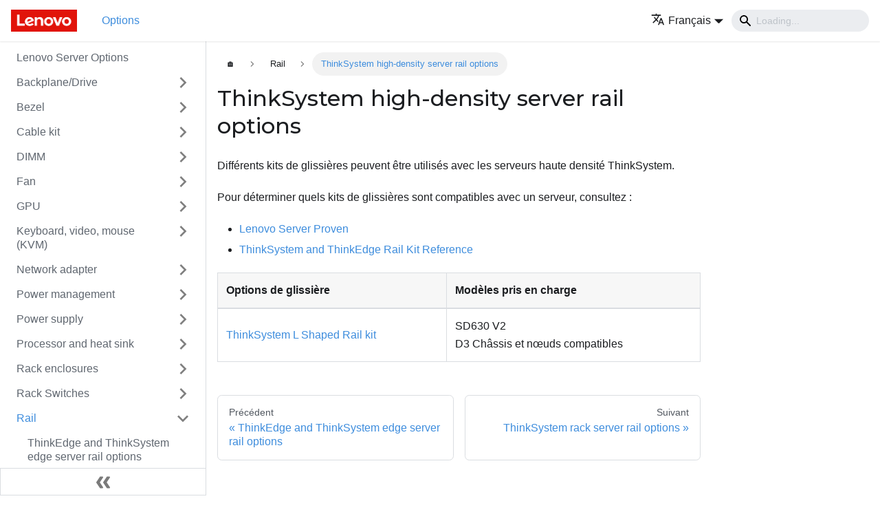

--- FILE ---
content_type: text/html
request_url: https://serveroption.lenovo.com/fr/rail_options/rail_options_high-density_servers/
body_size: 4375
content:
<!doctype html>
<html lang="fr" dir="ltr" class="docs-wrapper docs-doc-page docs-version-current plugin-docs plugin-id-default docs-doc-id-rail_options/rail_options_high-density_servers">
<head>
<meta charset="UTF-8">
<meta name="viewport" content="width=device-width,initial-scale=1">
<meta name="generator" content="Docusaurus v2.0.0-beta.18">
<link rel="preconnect" href="https://www.google-analytics.com">
<link rel="preconnect" href="https://www.googletagmanager.com">
<script async src="https://www.googletagmanager.com/gtag/js?id=G-QKLZ2B7KN6"></script>
<script>function gtag(){dataLayer.push(arguments)}window.dataLayer=window.dataLayer||[],gtag("js",new Date),gtag("config","G-QKLZ2B7KN6",{anonymize_ip:!0})</script><title data-rh="true">ThinkSystem high-density server rail options | Lenovo Server Options</title><meta data-rh="true" name="twitter:card" content="summary_large_image"><meta data-rh="true" property="og:image" content="https://serveroption.lenovo.com/fr/files/meta/lenovo_soc.png"><meta data-rh="true" name="twitter:image" content="https://serveroption.lenovo.com/fr/files/meta/lenovo_soc.png"><meta data-rh="true" property="og:url" content="https://serveroption.lenovo.com/fr/rail_options/rail_options_high-density_servers"><meta data-rh="true" name="docusaurus_locale" content="fr"><meta data-rh="true" name="docsearch:language" content="fr"><meta data-rh="true" name="docusaurus_version" content="current"><meta data-rh="true" name="docusaurus_tag" content="docs-default-current"><meta data-rh="true" name="docsearch:version" content="current"><meta data-rh="true" name="docsearch:docusaurus_tag" content="docs-default-current"><meta data-rh="true" property="og:title" content="ThinkSystem high-density server rail options | Lenovo Server Options"><meta data-rh="true" name="description" content="Différents kits de glissières peuvent être utilisés avec les serveurs haute densité ThinkSystem."><meta data-rh="true" property="og:description" content="Différents kits de glissières peuvent être utilisés avec les serveurs haute densité ThinkSystem."><link data-rh="true" rel="icon" href="/fr/img/favicon.ico"><link data-rh="true" rel="canonical" href="https://serveroption.lenovo.com/fr/rail_options/rail_options_high-density_servers"><link data-rh="true" rel="alternate" href="https://serveroption.lenovo.com/rail_options/rail_options_high-density_servers" hreflang="en"><link data-rh="true" rel="alternate" href="https://serveroption.lenovo.com/de/rail_options/rail_options_high-density_servers" hreflang="de"><link data-rh="true" rel="alternate" href="https://serveroption.lenovo.com/es/rail_options/rail_options_high-density_servers" hreflang="es"><link data-rh="true" rel="alternate" href="https://serveroption.lenovo.com/fr/rail_options/rail_options_high-density_servers" hreflang="fr"><link data-rh="true" rel="alternate" href="https://serveroption.lenovo.com/it/rail_options/rail_options_high-density_servers" hreflang="it"><link data-rh="true" rel="alternate" href="https://serveroption.lenovo.com/ja/rail_options/rail_options_high-density_servers" hreflang="ja"><link data-rh="true" rel="alternate" href="https://serveroption.lenovo.com/ko/rail_options/rail_options_high-density_servers" hreflang="ko"><link data-rh="true" rel="alternate" href="https://serveroption.lenovo.com/pt-BR/rail_options/rail_options_high-density_servers" hreflang="pt-BR"><link data-rh="true" rel="alternate" href="https://serveroption.lenovo.com/ru/rail_options/rail_options_high-density_servers" hreflang="ru"><link data-rh="true" rel="alternate" href="https://serveroption.lenovo.com/th/rail_options/rail_options_high-density_servers" hreflang="th"><link data-rh="true" rel="alternate" href="https://serveroption.lenovo.com/zh-CN/rail_options/rail_options_high-density_servers" hreflang="zh-CN"><link data-rh="true" rel="alternate" href="https://serveroption.lenovo.com/zh-TW/rail_options/rail_options_high-density_servers" hreflang="zh-TW"><link data-rh="true" rel="alternate" href="https://serveroption.lenovo.com/rail_options/rail_options_high-density_servers" hreflang="x-default"><link rel="stylesheet" href="/fr/assets/css/styles.css">
<link rel="preload" href="/fr/assets/js/runtime~main.js" as="script">
<link rel="preload" href="/fr/assets/js/main.js" as="script">
</head>
<body class="navigation-with-keyboard">
<script>!function(){function t(t){document.documentElement.setAttribute("data-theme",t)}var e=function(){var t=null;try{t=localStorage.getItem("theme")}catch(t){}return t}();t(null!==e?e:"light")}()</script><div id="__docusaurus">
<div role="region"><a href="#" class="skipToContent_ZgBM">Aller au contenu principal</a></div><nav class="navbar navbar--fixed-top"><div class="navbar__inner"><div class="navbar__items"><button aria-label="Navigation bar toggle" class="navbar__toggle clean-btn" type="button" tabindex="0"><svg width="30" height="30" viewBox="0 0 30 30" aria-hidden="true"><path stroke="currentColor" stroke-linecap="round" stroke-miterlimit="10" stroke-width="2" d="M4 7h22M4 15h22M4 23h22"></path></svg></button><a class="navbar__brand" href="/fr/"><div class="navbar__logo"><img src="/fr/img/logo.png" alt="Lenovo Logo" class="themedImage_W2Cr themedImage--light_TfLj"><img src="/fr/img/logo.png" alt="Lenovo Logo" class="themedImage_W2Cr themedImage--dark_oUvU"></div></a><a class="navbar__item navbar__link navbar__link--active" href="/fr/">Options</a></div><div class="navbar__items navbar__items--right"><div class="navbar__item dropdown dropdown--hoverable dropdown--right"><a href="#" aria-haspopup="true" aria-expanded="false" role="button" class="navbar__link"><span><svg viewBox="0 0 24 24" width="20" height="20" aria-hidden="true" class="iconLanguage_dNtB"><path fill="currentColor" d="M12.87 15.07l-2.54-2.51.03-.03c1.74-1.94 2.98-4.17 3.71-6.53H17V4h-7V2H8v2H1v1.99h11.17C11.5 7.92 10.44 9.75 9 11.35 8.07 10.32 7.3 9.19 6.69 8h-2c.73 1.63 1.73 3.17 2.98 4.56l-5.09 5.02L4 19l5-5 3.11 3.11.76-2.04zM18.5 10h-2L12 22h2l1.12-3h4.75L21 22h2l-4.5-12zm-2.62 7l1.62-4.33L19.12 17h-3.24z"></path></svg><span>Français</span></span></a><ul class="dropdown__menu"><li><a href="/rail_options/rail_options_high-density_servers" target="_self" rel="noopener noreferrer" class="dropdown__link">English</a></li><li><a href="/de/rail_options/rail_options_high-density_servers" target="_self" rel="noopener noreferrer" class="dropdown__link">Deutsch</a></li><li><a href="/es/rail_options/rail_options_high-density_servers" target="_self" rel="noopener noreferrer" class="dropdown__link">Español</a></li><li><a href="/fr/rail_options/rail_options_high-density_servers" target="_self" rel="noopener noreferrer" class="dropdown__link dropdown__link--active">Français</a></li><li><a href="/it/rail_options/rail_options_high-density_servers" target="_self" rel="noopener noreferrer" class="dropdown__link">Italiano</a></li><li><a href="/ja/rail_options/rail_options_high-density_servers" target="_self" rel="noopener noreferrer" class="dropdown__link">日本語</a></li><li><a href="/ko/rail_options/rail_options_high-density_servers" target="_self" rel="noopener noreferrer" class="dropdown__link">한국어</a></li><li><a href="/pt-BR/rail_options/rail_options_high-density_servers" target="_self" rel="noopener noreferrer" class="dropdown__link">Português do Brasil</a></li><li><a href="/ru/rail_options/rail_options_high-density_servers" target="_self" rel="noopener noreferrer" class="dropdown__link">Русский</a></li><li><a href="/th/rail_options/rail_options_high-density_servers" target="_self" rel="noopener noreferrer" class="dropdown__link">ภาษาไทย</a></li><li><a href="/zh-CN/rail_options/rail_options_high-density_servers" target="_self" rel="noopener noreferrer" class="dropdown__link">简体中文</a></li><li><a href="/zh-TW/rail_options/rail_options_high-density_servers" target="_self" rel="noopener noreferrer" class="dropdown__link">繁體中文</a></li></ul></div><div class="navbar__search"><span aria-label="expand searchbar" role="button" class="search-icon" tabindex="0"></span><input type="search" id="search_input_react" placeholder="Loading..." aria-label="Search" class="navbar__search-input search-bar" disabled=""></div></div></div><div role="presentation" class="navbar-sidebar__backdrop"></div></nav><div class="main-wrapper"><div class="docPage_P2Lg"><button aria-label="Revenez en haut" class="clean-btn theme-back-to-top-button backToTopButton_RiI4" type="button"></button><aside class="theme-doc-sidebar-container docSidebarContainer_rKC_"><div class="sidebar_RiAD"><nav class="menu thin-scrollbar menu_izAj"><ul class="theme-doc-sidebar-menu menu__list"><li class="theme-doc-sidebar-item-link theme-doc-sidebar-item-link-level-1 menu__list-item"><a class="menu__link" href="/fr/">Lenovo Server Options</a></li><li class="theme-doc-sidebar-item-category theme-doc-sidebar-item-category-level-1 menu__list-item menu__list-item--collapsed"><div class="menu__list-item-collapsible"><a class="menu__link menu__link--sublist" aria-expanded="false" href="/fr/backplane_drive_options/">Backplane/Drive</a><button aria-label="Toggle the collapsible sidebar category &#x27;Backplane/Drive&#x27;" type="button" class="clean-btn menu__caret"></button></div></li><li class="theme-doc-sidebar-item-category theme-doc-sidebar-item-category-level-1 menu__list-item menu__list-item--collapsed"><div class="menu__list-item-collapsible"><a class="menu__link menu__link--sublist" aria-expanded="false" href="/fr/bezel_options/">Bezel</a><button aria-label="Toggle the collapsible sidebar category &#x27;Bezel&#x27;" type="button" class="clean-btn menu__caret"></button></div></li><li class="theme-doc-sidebar-item-category theme-doc-sidebar-item-category-level-1 menu__list-item menu__list-item--collapsed"><div class="menu__list-item-collapsible"><a class="menu__link menu__link--sublist" aria-expanded="false" href="/fr/cable_kit_options/">Cable kit</a><button aria-label="Toggle the collapsible sidebar category &#x27;Cable kit&#x27;" type="button" class="clean-btn menu__caret"></button></div></li><li class="theme-doc-sidebar-item-category theme-doc-sidebar-item-category-level-1 menu__list-item menu__list-item--collapsed"><div class="menu__list-item-collapsible"><a class="menu__link menu__link--sublist" aria-expanded="false" href="/fr/dimm_options/">DIMM</a><button aria-label="Toggle the collapsible sidebar category &#x27;DIMM&#x27;" type="button" class="clean-btn menu__caret"></button></div></li><li class="theme-doc-sidebar-item-category theme-doc-sidebar-item-category-level-1 menu__list-item menu__list-item--collapsed"><div class="menu__list-item-collapsible"><a class="menu__link menu__link--sublist" aria-expanded="false" href="/fr/fan_options/">Fan</a><button aria-label="Toggle the collapsible sidebar category &#x27;Fan&#x27;" type="button" class="clean-btn menu__caret"></button></div></li><li class="theme-doc-sidebar-item-category theme-doc-sidebar-item-category-level-1 menu__list-item menu__list-item--collapsed"><div class="menu__list-item-collapsible"><a class="menu__link menu__link--sublist" aria-expanded="false" href="/fr/gpu_options/">GPU</a><button aria-label="Toggle the collapsible sidebar category &#x27;GPU&#x27;" type="button" class="clean-btn menu__caret"></button></div></li><li class="theme-doc-sidebar-item-category theme-doc-sidebar-item-category-level-1 menu__list-item menu__list-item--collapsed"><div class="menu__list-item-collapsible"><a class="menu__link menu__link--sublist" aria-expanded="false" href="/fr/kvm_options/">Keyboard, video, mouse (KVM)</a><button aria-label="Toggle the collapsible sidebar category &#x27;Keyboard, video, mouse (KVM)&#x27;" type="button" class="clean-btn menu__caret"></button></div></li><li class="theme-doc-sidebar-item-category theme-doc-sidebar-item-category-level-1 menu__list-item menu__list-item--collapsed"><div class="menu__list-item-collapsible"><a class="menu__link menu__link--sublist" aria-expanded="false" href="/fr/network_adapter_options/">Network adapter</a><button aria-label="Toggle the collapsible sidebar category &#x27;Network adapter&#x27;" type="button" class="clean-btn menu__caret"></button></div></li><li class="theme-doc-sidebar-item-category theme-doc-sidebar-item-category-level-1 menu__list-item menu__list-item--collapsed"><div class="menu__list-item-collapsible"><a class="menu__link menu__link--sublist" aria-expanded="false" href="/fr/power_management_options/">Power management</a><button aria-label="Toggle the collapsible sidebar category &#x27;Power management&#x27;" type="button" class="clean-btn menu__caret"></button></div></li><li class="theme-doc-sidebar-item-category theme-doc-sidebar-item-category-level-1 menu__list-item menu__list-item--collapsed"><div class="menu__list-item-collapsible"><a class="menu__link menu__link--sublist" aria-expanded="false" href="/fr/psu_options/">Power supply</a><button aria-label="Toggle the collapsible sidebar category &#x27;Power supply&#x27;" type="button" class="clean-btn menu__caret"></button></div></li><li class="theme-doc-sidebar-item-category theme-doc-sidebar-item-category-level-1 menu__list-item menu__list-item--collapsed"><div class="menu__list-item-collapsible"><a class="menu__link menu__link--sublist" aria-expanded="false" href="/fr/processor_options/">Processor and heat sink</a><button aria-label="Toggle the collapsible sidebar category &#x27;Processor and heat sink&#x27;" type="button" class="clean-btn menu__caret"></button></div></li><li class="theme-doc-sidebar-item-category theme-doc-sidebar-item-category-level-1 menu__list-item menu__list-item--collapsed"><div class="menu__list-item-collapsible"><a class="menu__link menu__link--sublist" aria-expanded="false" href="/fr/rack_enclosures/">Rack enclosures</a><button aria-label="Toggle the collapsible sidebar category &#x27;Rack enclosures&#x27;" type="button" class="clean-btn menu__caret"></button></div></li><li class="theme-doc-sidebar-item-category theme-doc-sidebar-item-category-level-1 menu__list-item menu__list-item--collapsed"><div class="menu__list-item-collapsible"><a class="menu__link menu__link--sublist" aria-expanded="false" href="/fr/rack_switches/">Rack Switches</a><button aria-label="Toggle the collapsible sidebar category &#x27;Rack Switches&#x27;" type="button" class="clean-btn menu__caret"></button></div></li><li class="theme-doc-sidebar-item-category theme-doc-sidebar-item-category-level-1 menu__list-item"><div class="menu__list-item-collapsible"><a class="menu__link menu__link--sublist menu__link--active" aria-expanded="true" href="/fr/rail_options/">Rail</a><button aria-label="Toggle the collapsible sidebar category &#x27;Rail&#x27;" type="button" class="clean-btn menu__caret"></button></div><ul style="display:block;overflow:visible;height:auto" class="menu__list"><li class="theme-doc-sidebar-item-link theme-doc-sidebar-item-link-level-2 menu__list-item"><a class="menu__link" tabindex="0" href="/fr/rail_options/rail_options_edge_servers">ThinkEdge and ThinkSystem edge server rail options</a></li><li class="theme-doc-sidebar-item-link theme-doc-sidebar-item-link-level-2 menu__list-item"><a class="menu__link menu__link--active" aria-current="page" tabindex="0" href="/fr/rail_options/rail_options_high-density_servers">ThinkSystem high-density server rail options</a></li><li class="theme-doc-sidebar-item-link theme-doc-sidebar-item-link-level-2 menu__list-item"><a class="menu__link" tabindex="0" href="/fr/rail_options/rail_options_rack_servers">ThinkSystem rack server rail options</a></li><li class="theme-doc-sidebar-item-link theme-doc-sidebar-item-link-level-2 menu__list-item"><a class="menu__link" tabindex="0" href="/fr/rail_options/rail_options_tower_servers">ThinkSystem tower server rail options</a></li><li class="theme-doc-sidebar-item-link theme-doc-sidebar-item-link-level-2 menu__list-item"><a class="menu__link" tabindex="0" href="/fr/rail_options/rail_se100_with_expansion_kit_vesa_mount">ThinkEdge SE100 with Expansion kit VESA Mount</a></li><li class="theme-doc-sidebar-item-link theme-doc-sidebar-item-link-level-2 menu__list-item"><a class="menu__link" tabindex="0" href="/fr/rail_options/rail_se100_without_expansion_kit_vesa_mount">ThinkEdge SE100 without Expansion Kit VESA Mount</a></li><li class="theme-doc-sidebar-item-link theme-doc-sidebar-item-link-level-2 menu__list-item"><a class="menu__link" tabindex="0" href="/fr/rail_options/se350_mount_rail_kit">ThinkEdge DIN Mount Kit (Extreme Shock &amp; Vibe)</a></li><li class="theme-doc-sidebar-item-link theme-doc-sidebar-item-link-level-2 menu__list-item"><a class="menu__link" tabindex="0" href="/fr/rail_options/se450_2_post_friction_rail_kit_inventory">ThinkEdge 2-Post Friction Rail Kit</a></li><li class="theme-doc-sidebar-item-link theme-doc-sidebar-item-link-level-2 menu__list-item"><a class="menu__link" tabindex="0" href="/fr/rail_options/se450_floor_stand_inventory">ThinkEdge SE450 Floor Stand Kit</a></li><li class="theme-doc-sidebar-item-link theme-doc-sidebar-item-link-level-2 menu__list-item"><a class="menu__link" tabindex="0" href="/fr/rail_options/se450_friction_rail_kit_inventory">ThinkEdge Friction Rail Kit</a></li><li class="theme-doc-sidebar-item-link theme-doc-sidebar-item-link-level-2 menu__list-item"><a class="menu__link" tabindex="0" href="/fr/rail_options/se450_long_short_slide_rail_kit_inventory">ThinkEdge 550/600mm Ball Bearing Rail Kit</a></li><li class="theme-doc-sidebar-item-link theme-doc-sidebar-item-link-level-2 menu__list-item"><a class="menu__link" tabindex="0" href="/fr/rail_options/se450_wall_mount_inventory">ThinkEdge SE450 Wall Mount</a></li><li class="theme-doc-sidebar-item-link theme-doc-sidebar-item-link-level-2 menu__list-item"><a class="menu__link" tabindex="0" href="/fr/rail_options/st50_v2_st250_v2_tower_to_rack">ThinkSystem ST45/ST50/ST250 Series Rack Mount Kit</a></li><li class="theme-doc-sidebar-item-link theme-doc-sidebar-item-link-level-2 menu__list-item"><a class="menu__link" tabindex="0" href="/fr/rail_options/st550_4u_tower_to_rack_conversion_kit">Kit de conversion tour-armoire 4U ThinkSystem ST550</a></li><li class="theme-doc-sidebar-item-link theme-doc-sidebar-item-link-level-2 menu__list-item"><a class="menu__link" tabindex="0" href="/fr/rail_options/thinksystem_st550_cma_kit">Kit CMA ThinkSystem ST550</a></li><li class="theme-doc-sidebar-item-link theme-doc-sidebar-item-link-level-2 menu__list-item"><a class="menu__link" tabindex="0" href="/fr/rail_options/thinksystem_st650_v2_tower_to_rack_conversion_kit">ThinkSystem ST650 V2/V3 Tower to Rack Conversion Kit</a></li></ul></li><li class="theme-doc-sidebar-item-category theme-doc-sidebar-item-category-level-1 menu__list-item menu__list-item--collapsed"><div class="menu__list-item-collapsible"><a class="menu__link menu__link--sublist" aria-expanded="false" href="/fr/riser_options/">Riser</a><button aria-label="Toggle the collapsible sidebar category &#x27;Riser&#x27;" type="button" class="clean-btn menu__caret"></button></div></li><li class="theme-doc-sidebar-item-category theme-doc-sidebar-item-category-level-1 menu__list-item menu__list-item--collapsed"><div class="menu__list-item-collapsible"><a class="menu__link menu__link--sublist" aria-expanded="false" href="/fr/storage_adapter_options/">Storage adapter</a><button aria-label="Toggle the collapsible sidebar category &#x27;Storage adapter&#x27;" type="button" class="clean-btn menu__caret"></button></div></li><li class="theme-doc-sidebar-item-category theme-doc-sidebar-item-category-level-1 menu__list-item menu__list-item--collapsed"><div class="menu__list-item-collapsible"><a class="menu__link menu__link--sublist" aria-expanded="false" href="/fr/upgrade_kit_options/">Upgrade kit</a><button aria-label="Toggle the collapsible sidebar category &#x27;Upgrade kit&#x27;" type="button" class="clean-btn menu__caret"></button></div></li><li class="theme-doc-sidebar-item-category theme-doc-sidebar-item-category-level-1 menu__list-item menu__list-item--collapsed"><div class="menu__list-item-collapsible"><a class="menu__link menu__link--sublist" aria-expanded="false" href="/fr/flex_system/">Flex System</a><button aria-label="Toggle the collapsible sidebar category &#x27;Flex System&#x27;" type="button" class="clean-btn menu__caret"></button></div></li><li class="theme-doc-sidebar-item-category theme-doc-sidebar-item-category-level-1 menu__list-item menu__list-item--collapsed"><div class="menu__list-item-collapsible"><a class="menu__link menu__link--sublist" aria-expanded="false" href="/fr/system_x/">System x</a><button aria-label="Toggle the collapsible sidebar category &#x27;System x&#x27;" type="button" class="clean-btn menu__caret"></button></div></li></ul></nav><button type="button" title="Réduire le menu latéral" aria-label="Réduire le menu latéral" class="button button--secondary button--outline collapseSidebarButton_FykI"><svg width="20" height="20" aria-hidden="true" class="collapseSidebarButtonIcon_DTRl"><g fill="#7a7a7a"><path d="M9.992 10.023c0 .2-.062.399-.172.547l-4.996 7.492a.982.982 0 01-.828.454H1c-.55 0-1-.453-1-1 0-.2.059-.403.168-.551l4.629-6.942L.168 3.078A.939.939 0 010 2.528c0-.548.45-.997 1-.997h2.996c.352 0 .649.18.828.45L9.82 9.472c.11.148.172.347.172.55zm0 0"></path><path d="M19.98 10.023c0 .2-.058.399-.168.547l-4.996 7.492a.987.987 0 01-.828.454h-3c-.547 0-.996-.453-.996-1 0-.2.059-.403.168-.551l4.625-6.942-4.625-6.945a.939.939 0 01-.168-.55 1 1 0 01.996-.997h3c.348 0 .649.18.828.45l4.996 7.492c.11.148.168.347.168.55zm0 0"></path></g></svg></button></div></aside><main class="docMainContainer_TCnq"><div class="container padding-top--md padding-bottom--lg"><div class="row"><div class="col docItemCol_DM6M"><div class="docItemContainer_vinB"><article><nav class="theme-doc-breadcrumbs breadcrumbsContainer_Xlws" aria-label="breadcrumbs"><ul class="breadcrumbs" itemscope="" itemtype="https://schema.org/BreadcrumbList"><li class="breadcrumbs__item"><a class="breadcrumbs__link" href="/fr/">🏠</a></li><li itemscope="" itemprop="itemListElement" itemtype="https://schema.org/ListItem" class="breadcrumbs__item"><a class="breadcrumbs__link" itemprop="item" href="/fr/rail_options/"><span itemprop="name">Rail</span></a><meta itemprop="position" content="1"></li><li itemscope="" itemprop="itemListElement" itemtype="https://schema.org/ListItem" class="breadcrumbs__item breadcrumbs__item--active"><span class="breadcrumbs__link" itemprop="name">ThinkSystem high-density server rail options</span><meta itemprop="position" content="2"></li></ul></nav><div class="theme-doc-markdown markdown"><h1>ThinkSystem high-density server rail options</h1><p>Différents kits de glissières peuvent être utilisés avec les serveurs haute densité ThinkSystem.</p><p>Pour déterminer quels kits de glissières sont compatibles avec un serveur, consultez :</p><ul><li><a href="https://static.lenovo.com/us/en/serverproven/index.shtml" target="_blank" rel="noopener noreferrer">Lenovo Server Proven</a></li><li><a href="https://lenovopress.lenovo.com/lp1838-thinksystem-and-thinkedge-rail-kit-reference" target="_blank" rel="noopener noreferrer">ThinkSystem and ThinkEdge Rail Kit Reference</a></li></ul><table><thead><tr><th>Options de glissière</th><th>Modèles pris en charge</th></tr></thead><tbody><tr><td><span translate="no"><a href="https://pubs.lenovo.com/st650-v2/thinksystem_l_shaped_rail_kit.pdf" target="_blank" rel="noopener noreferrer">ThinkSystem L Shaped Rail kit</a> </span></td><td>SD630 V2 <br> <span translate="no">D3</span> Châssis et nœuds compatibles<br></td></tr></tbody></table></div></article><nav class="pagination-nav docusaurus-mt-lg" aria-label="Pagination des documents"><div class="pagination-nav__item"><a class="pagination-nav__link" href="/fr/rail_options/rail_options_edge_servers"><div class="pagination-nav__sublabel">Précédent</div><div class="pagination-nav__label">ThinkEdge and ThinkSystem edge server rail options</div></a></div><div class="pagination-nav__item pagination-nav__item--next"><a class="pagination-nav__link" href="/fr/rail_options/rail_options_rack_servers"><div class="pagination-nav__sublabel">Suivant</div><div class="pagination-nav__label">ThinkSystem rack server rail options</div></a></div></nav></div></div></div></div></main></div></div><footer class="footer footer--dark"><div class="container container-fluid"><div class="row footer__links"><div class="col footer__col"><div class="footer__title">Documentations</div><ul class="footer__items"><li class="footer__item"><a href="https://pubs.lenovo.com" target="_blank" rel="noopener noreferrer" class="footer__link-item">ThinkSystem<svg width="13.5" height="13.5" aria-hidden="true" viewBox="0 0 24 24" class="iconExternalLink_I5OW"><path fill="currentColor" d="M21 13v10h-21v-19h12v2h-10v15h17v-8h2zm3-12h-10.988l4.035 4-6.977 7.07 2.828 2.828 6.977-7.07 4.125 4.172v-11z"></path></svg></a></li><li class="footer__item"><a href="https://thinksystem.lenovofiles.com/storage/help/index.jsp" target="_blank" rel="noopener noreferrer" class="footer__link-item">Storage<svg width="13.5" height="13.5" aria-hidden="true" viewBox="0 0 24 24" class="iconExternalLink_I5OW"><path fill="currentColor" d="M21 13v10h-21v-19h12v2h-10v15h17v-8h2zm3-12h-10.988l4.035 4-6.977 7.07 2.828 2.828 6.977-7.07 4.125 4.172v-11z"></path></svg></a></li><li class="footer__item"><a href="https://thinkagile.lenovofiles.com/help/index.jsp" target="_blank" rel="noopener noreferrer" class="footer__link-item">ThinkAgile<svg width="13.5" height="13.5" aria-hidden="true" viewBox="0 0 24 24" class="iconExternalLink_I5OW"><path fill="currentColor" d="M21 13v10h-21v-19h12v2h-10v15h17v-8h2zm3-12h-10.988l4.035 4-6.977 7.07 2.828 2.828 6.977-7.07 4.125 4.172v-11z"></path></svg></a></li></ul></div><div class="col footer__col"><div class="footer__title">Resources</div><ul class="footer__items"><li class="footer__item"><a href="https://lenovopress.lenovo.com/" target="_blank" rel="noopener noreferrer" class="footer__link-item">Lenovo Press<svg width="13.5" height="13.5" aria-hidden="true" viewBox="0 0 24 24" class="iconExternalLink_I5OW"><path fill="currentColor" d="M21 13v10h-21v-19h12v2h-10v15h17v-8h2zm3-12h-10.988l4.035 4-6.977 7.07 2.828 2.828 6.977-7.07 4.125 4.172v-11z"></path></svg></a></li><li class="footer__item"><a href="https://www.lenovo.com/support" target="_blank" rel="noopener noreferrer" class="footer__link-item">Support<svg width="13.5" height="13.5" aria-hidden="true" viewBox="0 0 24 24" class="iconExternalLink_I5OW"><path fill="currentColor" d="M21 13v10h-21v-19h12v2h-10v15h17v-8h2zm3-12h-10.988l4.035 4-6.977 7.07 2.828 2.828 6.977-7.07 4.125 4.172v-11z"></path></svg></a></li></ul></div></div><div class="footer__bottom text--center"><div class="footer__copyright">Copyright © 2026 Lenovo</div></div></div></footer></div>
<script src="/fr/assets/js/runtime~main.js"></script>
<script src="/fr/assets/js/main.js"></script>
</body>
</html>

--- FILE ---
content_type: text/css
request_url: https://serveroption.lenovo.com/fr/assets/css/styles.css
body_size: 18689
content:
@import url(https://fonts.googleapis.com/css2?family=Montserrat:ital,wght@0,400;0,500;0,700;1,400;1,500;1,700&display=swap);.container,.row .col{padding:0 var(--ifm-spacing-horizontal);width:100%}.row .col,img{max-width:100%}.markdown>h2,.markdown>h3,.markdown>h4,.markdown>h5,.markdown>h6{margin-bottom:calc(var(--ifm-heading-vertical-rhythm-bottom)*var(--ifm-leading))}body,ol ol,ol ul,ul ol,ul ul{margin:0}blockquote,pre{margin:0 0 var(--ifm-spacing-vertical)}.breadcrumbs__link,.button{transition-timing-function:var(--ifm-transition-timing-default)}.button,code{vertical-align:middle}.button--outline.button--active,.button--outline:active,.button--outline:hover,:root{--ifm-button-color:var(--ifm-font-color-base-inverse)}.avatar__photo,.card,.text--truncate{overflow:hidden}.menu__link:hover,a{transition:color var(--ifm-transition-fast) var(--ifm-transition-timing-default)}.navbar__title,.text--truncate{text-overflow:ellipsis;white-space:nowrap}.navbar--dark,:root{--ifm-navbar-link-hover-color:var(--ifm-color-primary)}.menu,.navbar-sidebar{overflow-x:hidden}:root,html[data-theme=dark]{--ifm-color-emphasis-500:var(--ifm-color-gray-500)}.admonition-icon svg,.alert__icon svg{fill:var(--ifm-alert-foreground-color)}.toggleButton_rCf9,html{-webkit-tap-highlight-color:transparent}.button,.carousel .thumb,.carousel .thumbs,.dropdown__link,.navbar__title,.searchbox,.text--truncate{white-space:nowrap}*,.algolia-autocomplete .ds-dropdown-menu *,.carousel *,.searchbox,.searchbox__input{box-sizing:border-box}pre,table{overflow:auto}.markdown li,body{word-wrap:break-word}:root{--ifm-color-scheme:light;--ifm-dark-value:10%;--ifm-darker-value:15%;--ifm-darkest-value:30%;--ifm-light-value:15%;--ifm-lighter-value:30%;--ifm-lightest-value:50%;--ifm-contrast-background-value:90%;--ifm-contrast-foreground-value:70%;--ifm-contrast-background-dark-value:70%;--ifm-contrast-foreground-dark-value:90%;--ifm-color-primary:#3578e5;--ifm-color-secondary:#ebedf0;--ifm-color-success:#00a400;--ifm-color-info:#54c7ec;--ifm-color-warning:#ffba00;--ifm-color-danger:#fa383e;--ifm-color-primary-dark:#306cce;--ifm-color-primary-darker:#2d66c3;--ifm-color-primary-darkest:#2554a0;--ifm-color-primary-light:#538ce9;--ifm-color-primary-lighter:#72a1ed;--ifm-color-primary-lightest:#9abcf2;--ifm-color-primary-contrast-background:#ebf2fc;--ifm-color-primary-contrast-foreground:#102445;--ifm-color-secondary-dark:#d4d5d8;--ifm-color-secondary-darker:#c8c9cc;--ifm-color-secondary-darkest:#a4a6a8;--ifm-color-secondary-light:#eef0f2;--ifm-color-secondary-lighter:#f1f2f5;--ifm-color-secondary-lightest:#f5f6f8;--ifm-color-secondary-contrast-background:#fdfdfe;--ifm-color-secondary-contrast-foreground:#474748;--ifm-color-success-dark:#009400;--ifm-color-success-darker:#008b00;--ifm-color-success-darkest:#007300;--ifm-color-success-light:#26b226;--ifm-color-success-lighter:#4dbf4d;--ifm-color-success-lightest:#80d280;--ifm-color-success-contrast-background:#e6f6e6;--ifm-color-success-contrast-foreground:#003100;--ifm-color-info-dark:#4cb3d4;--ifm-color-info-darker:#47a9c9;--ifm-color-info-darkest:#3b8ba5;--ifm-color-info-light:#6ecfef;--ifm-color-info-lighter:#87d8f2;--ifm-color-info-lightest:#aae3f6;--ifm-color-info-contrast-background:#eef9fd;--ifm-color-info-contrast-foreground:#193c47;--ifm-color-warning-dark:#e6a700;--ifm-color-warning-darker:#d99e00;--ifm-color-warning-darkest:#b38200;--ifm-color-warning-light:#ffc426;--ifm-color-warning-lighter:#ffcf4d;--ifm-color-warning-lightest:#ffdd80;--ifm-color-warning-contrast-background:#fff8e6;--ifm-color-warning-contrast-foreground:#4d3800;--ifm-color-danger-dark:#e13238;--ifm-color-danger-darker:#d53035;--ifm-color-danger-darkest:#af272b;--ifm-color-danger-light:#fb565b;--ifm-color-danger-lighter:#fb7478;--ifm-color-danger-lightest:#fd9c9f;--ifm-color-danger-contrast-background:#ffebec;--ifm-color-danger-contrast-foreground:#4b1113;--ifm-color-white:#fff;--ifm-color-black:#000;--ifm-color-gray-0:var(--ifm-color-white);--ifm-color-gray-100:#f5f6f7;--ifm-color-gray-200:#ebedf0;--ifm-color-gray-300:#dadde1;--ifm-color-gray-400:#ccd0d5;--ifm-color-gray-500:#bec3c9;--ifm-color-gray-600:#8d949e;--ifm-color-gray-700:#606770;--ifm-color-gray-800:#444950;--ifm-color-gray-900:#1c1e21;--ifm-color-gray-1000:var(--ifm-color-black);--ifm-color-emphasis-0:var(--ifm-color-gray-0);--ifm-color-emphasis-100:var(--ifm-color-gray-100);--ifm-color-emphasis-200:var(--ifm-color-gray-200);--ifm-color-emphasis-300:var(--ifm-color-gray-300);--ifm-color-emphasis-400:var(--ifm-color-gray-400);--ifm-color-emphasis-600:var(--ifm-color-gray-600);--ifm-color-emphasis-700:var(--ifm-color-gray-700);--ifm-color-emphasis-800:var(--ifm-color-gray-800);--ifm-color-emphasis-900:var(--ifm-color-gray-900);--ifm-color-emphasis-1000:var(--ifm-color-gray-1000);--ifm-color-content:var(--ifm-color-emphasis-900);--ifm-color-content-inverse:var(--ifm-color-emphasis-0);--ifm-color-content-secondary:#525860;--ifm-background-color:transparent;--ifm-background-surface-color:var(--ifm-color-content-inverse);--ifm-global-border-width:1px;--ifm-global-radius:0.4rem;--ifm-hover-overlay:rgba(0,0,0,.05);--ifm-font-color-base:var(--ifm-color-content);--ifm-font-color-base-inverse:var(--ifm-color-content-inverse);--ifm-font-color-secondary:var(--ifm-color-content-secondary);--ifm-font-family-base:system-ui,-apple-system,Segoe UI,Roboto,Ubuntu,Cantarell,Noto Sans,sans-serif,BlinkMacSystemFont,"Segoe UI",Helvetica,Arial,sans-serif,"Apple Color Emoji","Segoe UI Emoji","Segoe UI Symbol";--ifm-font-family-monospace:SFMono-Regular,Menlo,Monaco,Consolas,"Liberation Mono","Courier New",monospace;--ifm-font-size-base:100%;--ifm-font-weight-light:300;--ifm-font-weight-normal:400;--ifm-font-weight-semibold:500;--ifm-font-weight-bold:700;--ifm-font-weight-base:var(--ifm-font-weight-normal);--ifm-line-height-base:1.65;--ifm-global-spacing:1rem;--ifm-spacing-vertical:var(--ifm-global-spacing);--ifm-spacing-horizontal:var(--ifm-global-spacing);--ifm-transition-fast:200ms;--ifm-transition-slow:400ms;--ifm-transition-timing-default:cubic-bezier(0.08,0.52,0.52,1);--ifm-global-shadow-lw:0 1px 2px 0 rgba(0,0,0,.1);--ifm-global-shadow-md:0 5px 40px rgba(0,0,0,.2);--ifm-global-shadow-tl:0 12px 28px 0 rgba(0,0,0,.2),0 2px 4px 0 rgba(0,0,0,.1);--ifm-z-index-dropdown:3;--ifm-z-index-fixed:4;--ifm-z-index-overlay:5;--ifm-container-width:1140px;--ifm-container-width-xl:1320px;--ifm-code-background:#f6f7f8;--ifm-code-border-radius:var(--ifm-global-radius);--ifm-code-font-size:90%;--ifm-code-padding-horizontal:0.1rem;--ifm-code-padding-vertical:0.1rem;--ifm-pre-background:var(--ifm-color-emphasis-100);--ifm-pre-border-radius:var(--ifm-code-border-radius);--ifm-pre-color:inherit;--ifm-pre-line-height:1.45;--ifm-pre-padding:1rem;--ifm-heading-color:inherit;--ifm-heading-margin-top:0;--ifm-heading-margin-bottom:var(--ifm-spacing-vertical);--ifm-heading-font-family:var(--ifm-font-family-base);--ifm-heading-font-weight:var(--ifm-font-weight-bold);--ifm-heading-line-height:1.25;--ifm-h4-font-size:1rem;--ifm-h5-font-size:0.875rem;--ifm-h6-font-size:0.85rem;--ifm-image-alignment-padding:1.25rem;--ifm-leading-desktop:1.25;--ifm-leading:calc(var(--ifm-leading-desktop)*1rem);--ifm-list-left-padding:2rem;--ifm-list-margin:1rem;--ifm-list-item-margin:0.25rem;--ifm-list-paragraph-margin:1rem;--ifm-table-cell-padding:0.75rem;--ifm-table-background:transparent;--ifm-table-stripe-background:rgba(0,0,0,.03);--ifm-table-border-width:1px;--ifm-table-border-color:var(--ifm-color-emphasis-300);--ifm-table-head-background:inherit;--ifm-table-head-color:inherit;--ifm-table-head-font-weight:var(--ifm-font-weight-bold);--ifm-table-cell-color:inherit;--ifm-link-color:var(--ifm-color-primary);--ifm-link-decoration:none;--ifm-link-hover-color:var(--ifm-link-color);--ifm-link-hover-decoration:underline;--ifm-paragraph-margin-bottom:var(--ifm-leading);--ifm-blockquote-font-size:var(--ifm-font-size-base);--ifm-blockquote-border-left-width:2px;--ifm-blockquote-padding-horizontal:var(--ifm-spacing-horizontal);--ifm-blockquote-padding-vertical:0;--ifm-blockquote-shadow:none;--ifm-blockquote-color:var(--ifm-color-emphasis-800);--ifm-blockquote-border-color:var(--ifm-color-emphasis-300);--ifm-hr-border-color:var(--ifm-color-emphasis-500);--ifm-hr-border-width:1px;--ifm-hr-margin-vertical:1.5rem;--ifm-scrollbar-size:7px;--ifm-scrollbar-track-background-color:#f1f1f1;--ifm-scrollbar-thumb-background-color:silver;--ifm-scrollbar-thumb-hover-background-color:#a7a7a7;--ifm-alert-background-color:inherit;--ifm-alert-border-color:inherit;--ifm-alert-border-radius:var(--ifm-global-radius);--ifm-alert-border-width:0px;--ifm-alert-border-left-width:5px;--ifm-alert-color:var(--ifm-font-color-base);--ifm-alert-padding-horizontal:var(--ifm-spacing-horizontal);--ifm-alert-padding-vertical:var(--ifm-spacing-vertical);--ifm-alert-shadow:var(--ifm-global-shadow-lw);--ifm-avatar-intro-margin:1rem;--ifm-avatar-intro-alignment:inherit;--ifm-avatar-photo-size-sm:2rem;--ifm-avatar-photo-size-md:3rem;--ifm-avatar-photo-size-lg:4rem;--ifm-avatar-photo-size-xl:6rem;--ifm-badge-background-color:inherit;--ifm-badge-border-color:inherit;--ifm-badge-border-radius:var(--ifm-global-radius);--ifm-badge-border-width:var(--ifm-global-border-width);--ifm-badge-color:var(--ifm-color-white);--ifm-badge-padding-horizontal:calc(var(--ifm-spacing-horizontal)*0.5);--ifm-badge-padding-vertical:calc(var(--ifm-spacing-vertical)*0.25);--ifm-breadcrumb-border-radius:1.5rem;--ifm-breadcrumb-spacing:0.0625rem;--ifm-breadcrumb-color-active:var(--ifm-color-primary);--ifm-breadcrumb-item-background-active:var(--ifm-hover-overlay);--ifm-breadcrumb-padding-horizontal:1rem;--ifm-breadcrumb-padding-vertical:0.5rem;--ifm-breadcrumb-size-multiplier:1;--ifm-breadcrumb-separator:url('data:image/svg+xml;utf8,<svg xmlns="http://www.w3.org/2000/svg" x="0px" y="0px" viewBox="0 0 256 256"><g><g><polygon points="79.093,0 48.907,30.187 146.72,128 48.907,225.813 79.093,256 207.093,128"/></g></g><g></g><g></g><g></g><g></g><g></g><g></g><g></g><g></g><g></g><g></g><g></g><g></g><g></g><g></g><g></g></svg>');--ifm-breadcrumb-separator-filter:none;--ifm-breadcrumb-separator-size:0.5rem;--ifm-breadcrumb-separator-size-multiplier:1.25;--ifm-button-background-color:inherit;--ifm-button-border-color:var(--ifm-button-background-color);--ifm-button-border-width:var(--ifm-global-border-width);--ifm-button-font-weight:var(--ifm-font-weight-bold);--ifm-button-padding-horizontal:1.5rem;--ifm-button-padding-vertical:0.375rem;--ifm-button-size-multiplier:1;--ifm-button-transition-duration:var(--ifm-transition-fast);--ifm-button-border-radius:calc(var(--ifm-global-radius)*var(--ifm-button-size-multiplier));--ifm-button-group-margin:2px;--ifm-card-background-color:var(--ifm-background-surface-color);--ifm-card-border-radius:calc(var(--ifm-global-radius)*2);--ifm-card-horizontal-spacing:var(--ifm-global-spacing);--ifm-card-vertical-spacing:var(--ifm-global-spacing);--ifm-toc-border-color:var(--ifm-color-emphasis-300);--ifm-toc-link-color:var(--ifm-color-content-secondary);--ifm-toc-padding-vertical:0.5rem;--ifm-toc-padding-horizontal:0.5rem;--ifm-dropdown-background-color:var(--ifm-background-surface-color);--ifm-dropdown-font-weight:var(--ifm-font-weight-semibold);--ifm-dropdown-link-color:var(--ifm-font-color-base);--ifm-dropdown-hover-background-color:var(--ifm-hover-overlay);--ifm-footer-background-color:var(--ifm-color-emphasis-100);--ifm-footer-color:inherit;--ifm-footer-link-color:var(--ifm-color-emphasis-700);--ifm-footer-link-hover-color:var(--ifm-color-primary);--ifm-footer-link-horizontal-spacing:0.5rem;--ifm-footer-padding-horizontal:calc(var(--ifm-spacing-horizontal)*2);--ifm-footer-padding-vertical:calc(var(--ifm-spacing-vertical)*2);--ifm-footer-title-color:inherit;--ifm-hero-background-color:var(--ifm-background-surface-color);--ifm-hero-text-color:var(--ifm-color-emphasis-800);--ifm-menu-color:var(--ifm-color-emphasis-700);--ifm-menu-color-active:var(--ifm-color-primary);--ifm-menu-color-background-active:var(--ifm-hover-overlay);--ifm-menu-color-background-hover:var(--ifm-hover-overlay);--ifm-menu-link-padding-horizontal:1rem;--ifm-menu-link-padding-vertical:0.375rem;--ifm-menu-link-sublist-icon:url('data:image/svg+xml;utf8,<svg xmlns="http://www.w3.org/2000/svg" width="16px" height="16px" viewBox="0 0 24 24"><path fill="rgba(0,0,0,0.5)" d="M7.41 15.41L12 10.83l4.59 4.58L18 14l-6-6-6 6z"></path></svg>');--ifm-menu-link-sublist-icon-filter:none;--ifm-navbar-background-color:var(--ifm-background-surface-color);--ifm-navbar-height:3.75rem;--ifm-navbar-item-padding-horizontal:0.75rem;--ifm-navbar-item-padding-vertical:0.25rem;--ifm-navbar-link-color:var(--ifm-font-color-base);--ifm-navbar-link-active-color:var(--ifm-link-color);--ifm-navbar-padding-horizontal:var(--ifm-spacing-horizontal);--ifm-navbar-padding-vertical:calc(var(--ifm-spacing-vertical)*0.5);--ifm-navbar-shadow:var(--ifm-global-shadow-lw);--ifm-navbar-search-input-background-color:var(--ifm-color-emphasis-200);--ifm-navbar-search-input-color:var(--ifm-color-emphasis-800);--ifm-navbar-search-input-placeholder-color:var(--ifm-color-emphasis-500);--ifm-navbar-search-input-icon:url('data:image/svg+xml;utf8,<svg fill="currentColor" xmlns="http://www.w3.org/2000/svg" viewBox="0 0 16 16" height="16px" width="16px"><path d="M6.02945,10.20327a4.17382,4.17382,0,1,1,4.17382-4.17382A4.15609,4.15609,0,0,1,6.02945,10.20327Zm9.69195,4.2199L10.8989,9.59979A5.88021,5.88021,0,0,0,12.058,6.02856,6.00467,6.00467,0,1,0,9.59979,10.8989l4.82338,4.82338a.89729.89729,0,0,0,1.29912,0,.89749.89749,0,0,0-.00087-1.29909Z" /></svg>');--ifm-navbar-sidebar-width:83vw;--ifm-pagination-border-radius:calc(var(--ifm-global-radius)*var(--ifm-pagination-size-multiplier));--ifm-pagination-color-active:var(--ifm-color-primary);--ifm-pagination-font-size:1rem;--ifm-pagination-item-active-background:var(--ifm-hover-overlay);--ifm-pagination-page-spacing:0.0625rem;--ifm-pagination-padding-horizontal:calc(var(--ifm-spacing-horizontal)*1);--ifm-pagination-padding-vertical:calc(var(--ifm-spacing-vertical)*0.25);--ifm-pagination-size-multiplier:1;--ifm-pagination-nav-border-radius:var(--ifm-global-radius);--ifm-pagination-nav-color-hover:var(--ifm-color-primary);--ifm-pills-color-active:var(--ifm-color-primary);--ifm-pills-color-background-active:var(--ifm-hover-overlay);--ifm-pills-spacing:0.0625rem;--ifm-tabs-color:var(--ifm-font-color-secondary);--ifm-tabs-color-active:var(--ifm-color-primary);--ifm-tabs-color-active-border:var(--ifm-tabs-color-active);--ifm-tabs-padding-horizontal:1rem;--ifm-tabs-padding-vertical:1rem;--ifm-tabs-spacing:0.0625rem;--ifm-color-primary:#3e8ddd;--ifm-color-primary-dark:#267fd9;--ifm-color-primary-darker:#2478cd;--ifm-color-primary-darkest:#1e63a8;--ifm-color-primary-light:#569be1;--ifm-color-primary-lighter:#62a2e3;--ifm-color-primary-lightest:#86b8ea;--ifm-code-font-size:95%;--ifm-font-weight-bold:500;--ifm-col-spacing-vertical:0.5rem;--ifm-font-family-base:Arial,"Montserrat",sans-serif;--ifm-heading-font-family:"Montserrat",Arial,sans-serif;--ifm-h1-font-size:2rem;--ifm-h2-font-size:1.5rem;--ifm-h3-font-size:1.25rem;--docusaurus-announcement-bar-height:auto;--docusaurus-tag-list-border:var(--ifm-color-emphasis-300);--collapse-button-bg-color-dark:#2e333a;--doc-sidebar-width:300px;--doc-sidebar-hidden-width:30px}.badge--danger,.badge--info,.badge--primary,.badge--secondary,.badge--success,.badge--warning{--ifm-badge-border-color:var(--ifm-badge-background-color)}.button--link,.button--outline{--ifm-button-background-color:transparent}html{-webkit-font-smoothing:antialiased;text-rendering:optimizelegibility;-webkit-text-size-adjust:100%;text-size-adjust:100%;background-color:var(--ifm-background-color);color:var(--ifm-font-color-base);color-scheme:var(--ifm-color-scheme);font:var(--ifm-font-size-base)/var(--ifm-line-height-base) var(--ifm-font-family-base)}iframe{border:0;color-scheme:auto}.container{margin:0 auto;max-width:var(--ifm-container-width)}.padding-bottom--none,.padding-vert--none{padding-bottom:0!important}.padding-top--none,.padding-vert--none{padding-top:0!important}.padding-horiz--none,.padding-left--none{padding-left:0!important}.padding-horiz--none,.padding-right--none{padding-right:0!important}.container--fluid{max-width:inherit}.row{display:flex;flex-direction:row;flex-wrap:wrap;margin:0 calc(var(--ifm-spacing-horizontal)*-1)}.margin-bottom--none,.margin-vert--none,.markdown>:last-child{margin-bottom:0!important}.margin-top--none,.margin-vert--none{margin-top:0!important}.row .col{--ifm-col-width:100%;flex:1 0;margin-left:0}.row .col[class*=col--]{flex:0 0 var(--ifm-col-width);max-width:var(--ifm-col-width)}.row .col.col--1{--ifm-col-width:8.33333%}.row .col.col--offset-1{margin-left:8.33333%}.row .col.col--2{--ifm-col-width:16.66667%}.row .col.col--offset-2{margin-left:16.66667%}.row .col.col--3{--ifm-col-width:25%}.row .col.col--offset-3{margin-left:25%}.row .col.col--4{--ifm-col-width:33.33333%}.row .col.col--offset-4{margin-left:33.33333%}.row .col.col--5{--ifm-col-width:41.66667%}.row .col.col--offset-5{margin-left:41.66667%}.row .col.col--6{--ifm-col-width:50%}.row .col.col--offset-6{margin-left:50%}.row .col.col--7{--ifm-col-width:58.33333%}.row .col.col--offset-7{margin-left:58.33333%}.row .col.col--8{--ifm-col-width:66.66667%}.row .col.col--offset-8{margin-left:66.66667%}.row .col.col--9{--ifm-col-width:75%}.row .col.col--offset-9{margin-left:75%}.row .col.col--10{--ifm-col-width:83.33333%}.row .col.col--offset-10{margin-left:83.33333%}.row .col.col--11{--ifm-col-width:91.66667%}.row .col.col--offset-11{margin-left:91.66667%}.row .col.col--12{--ifm-col-width:100%}.row .col.col--offset-12{margin-left:100%}.row--no-gutters{margin-left:0;margin-right:0}.margin-horiz--none,.margin-left--none{margin-left:0!important}.margin-horiz--none,.margin-right--none{margin-right:0!important}.row--no-gutters>.col{padding-left:0;padding-right:0}.row--align-top{align-items:flex-start}.row--align-bottom{align-items:flex-end}.menuExternalLink_tcZa,.row--align-center{align-items:center}.row--align-stretch{align-items:stretch}.row--align-baseline{align-items:baseline}.margin--none{margin:0!important}.margin-bottom--xs,.margin-vert--xs{margin-bottom:.25rem!important}.margin-top--xs,.margin-vert--xs{margin-top:.25rem!important}.margin-horiz--xs,.margin-left--xs{margin-left:.25rem!important}.margin-horiz--xs,.margin-right--xs{margin-right:.25rem!important}.margin--xs{margin:.25rem!important}.margin-bottom--sm,.margin-vert--sm{margin-bottom:.5rem!important}.margin-top--sm,.margin-vert--sm{margin-top:.5rem!important}.margin-horiz--sm,.margin-left--sm{margin-left:.5rem!important}.margin-horiz--sm,.margin-right--sm{margin-right:.5rem!important}.margin--sm{margin:.5rem!important}.margin-bottom--md,.margin-vert--md{margin-bottom:1rem!important}.margin-top--md,.margin-vert--md{margin-top:1rem!important}.margin-horiz--md,.margin-left--md{margin-left:1rem!important}.margin-horiz--md,.margin-right--md{margin-right:1rem!important}.margin--md{margin:1rem!important}.margin-bottom--lg,.margin-vert--lg{margin-bottom:2rem!important}.margin-top--lg,.margin-vert--lg{margin-top:2rem!important}.margin-horiz--lg,.margin-left--lg{margin-left:2rem!important}.margin-horiz--lg,.margin-right--lg{margin-right:2rem!important}.margin--lg{margin:2rem!important}.margin-bottom--xl,.margin-vert--xl{margin-bottom:5rem!important}.margin-top--xl,.margin-vert--xl{margin-top:5rem!important}.margin-horiz--xl,.margin-left--xl{margin-left:5rem!important}.margin-horiz--xl,.margin-right--xl{margin-right:5rem!important}.margin--xl{margin:5rem!important}.padding--none{padding:0!important}.padding-bottom--xs,.padding-vert--xs{padding-bottom:.25rem!important}.padding-top--xs,.padding-vert--xs{padding-top:.25rem!important}.padding-horiz--xs,.padding-left--xs{padding-left:.25rem!important}.padding-horiz--xs,.padding-right--xs{padding-right:.25rem!important}.padding--xs{padding:.25rem!important}.padding-bottom--sm,.padding-vert--sm{padding-bottom:.5rem!important}.padding-top--sm,.padding-vert--sm{padding-top:.5rem!important}.padding-horiz--sm,.padding-left--sm{padding-left:.5rem!important}.padding-horiz--sm,.padding-right--sm{padding-right:.5rem!important}.padding--sm{padding:.5rem!important}.padding-bottom--md,.padding-vert--md{padding-bottom:1rem!important}.padding-top--md,.padding-vert--md{padding-top:1rem!important}.padding-horiz--md,.padding-left--md{padding-left:1rem!important}.padding-horiz--md,.padding-right--md{padding-right:1rem!important}.padding--md{padding:1rem!important}.padding-bottom--lg,.padding-vert--lg{padding-bottom:2rem!important}.padding-top--lg,.padding-vert--lg{padding-top:2rem!important}.padding-horiz--lg,.padding-left--lg{padding-left:2rem!important}.padding-horiz--lg,.padding-right--lg{padding-right:2rem!important}.padding--lg{padding:2rem!important}.padding-bottom--xl,.padding-vert--xl{padding-bottom:5rem!important}.padding-top--xl,.padding-vert--xl{padding-top:5rem!important}.padding-horiz--xl,.padding-left--xl{padding-left:5rem!important}.padding-horiz--xl,.padding-right--xl{padding-right:5rem!important}.padding--xl{padding:5rem!important}code{background-color:var(--ifm-code-background);border:.1rem solid rgba(0,0,0,.1);border-radius:var(--ifm-code-border-radius);font-family:var(--ifm-font-family-monospace);font-size:var(--ifm-code-font-size);padding:var(--ifm-code-padding-vertical) var(--ifm-code-padding-horizontal)}a code{color:inherit}pre{background-color:var(--ifm-pre-background);border-radius:var(--ifm-pre-border-radius);color:var(--ifm-pre-color);font:var(--ifm-code-font-size)/var(--ifm-pre-line-height) var(--ifm-font-family-monospace);padding:var(--ifm-pre-padding)}pre code{background-color:transparent;border:none;font-size:100%;line-height:inherit;padding:0}kbd{background-color:var(--ifm-color-emphasis-0);border:1px solid var(--ifm-color-emphasis-400);border-radius:.2rem;box-shadow:inset 0 -1px 0 var(--ifm-color-emphasis-400);color:var(--ifm-color-emphasis-800);font:80% var(--ifm-font-family-monospace);padding:.15rem .3rem}h1,h2,h3,h4,h5,h6{color:var(--ifm-heading-color);font-family:var(--ifm-heading-font-family);font-weight:var(--ifm-heading-font-weight);line-height:var(--ifm-heading-line-height);margin:var(--ifm-heading-margin-top) 0 var(--ifm-heading-margin-bottom) 0}h1{font-size:var(--ifm-h1-font-size)}h2{font-size:var(--ifm-h2-font-size)}h3{font-size:var(--ifm-h3-font-size)}h4{font-size:var(--ifm-h4-font-size)}h5{font-size:var(--ifm-h5-font-size)}h6{font-size:var(--ifm-h6-font-size)}img[align=right]{padding-left:var(--image-alignment-padding)}img[align=left]{padding-right:var(--image-alignment-padding)}.markdown{--ifm-h1-vertical-rhythm-top:3;--ifm-h2-vertical-rhythm-top:2;--ifm-h3-vertical-rhythm-top:1.5;--ifm-heading-vertical-rhythm-top:1.25;--ifm-h1-vertical-rhythm-bottom:1.25;--ifm-heading-vertical-rhythm-bottom:1}.markdown:after,.markdown:before{content:"";display:table}.markdown:after{clear:both}.markdown h1:first-child{--ifm-h1-font-size:3rem;margin-bottom:calc(var(--ifm-h1-vertical-rhythm-bottom)*var(--ifm-leading));--ifm-h1-font-size:2rem}.markdown>h2{--ifm-h2-font-size:2rem;margin-top:calc(var(--ifm-h2-vertical-rhythm-top)*var(--ifm-leading))}.markdown>h3{--ifm-h3-font-size:1.5rem;margin-top:calc(var(--ifm-h3-vertical-rhythm-top)*var(--ifm-leading))}.markdown>h4,.markdown>h5,.markdown>h6{margin-top:calc(var(--ifm-heading-vertical-rhythm-top)*var(--ifm-leading))}.markdown>p,.markdown>pre,.markdown>ul{margin-bottom:var(--ifm-leading)}.markdown li>p{margin-top:var(--ifm-list-paragraph-margin)}.markdown li+li{margin-top:var(--ifm-list-item-margin)}ol,ul{margin:0 0 var(--ifm-list-margin);padding-left:var(--ifm-list-left-padding)}ol ol,ul ol{list-style-type:lower-roman}ol ol ol,ol ul ol,ul ol ol,ul ul ol{list-style-type:lower-alpha}table{border-collapse:collapse;margin-bottom:var(--ifm-spacing-vertical);display:inline-table;width:100%}table thead tr{border-bottom:2px solid var(--ifm-table-border-color)}table thead,table tr:nth-child(2n){background-color:var(--ifm-table-stripe-background)}table tr{background-color:var(--ifm-table-background);border-top:var(--ifm-table-border-width) solid var(--ifm-table-border-color)}blockquote,hr{border-style:solid}table td,table th{border:var(--ifm-table-border-width) solid var(--ifm-table-border-color);padding:var(--ifm-table-cell-padding)}table th{background-color:var(--ifm-table-head-background);color:var(--ifm-table-head-color);font-weight:var(--ifm-table-head-font-weight);font-weight:bolder;text-align:left}table td{color:var(--ifm-table-cell-color)}strong{font-weight:var(--ifm-font-weight-bold)}a{color:var(--ifm-link-color);text-decoration:var(--ifm-link-decoration)}a:hover{color:var(--ifm-link-hover-color);text-decoration:var(--ifm-link-hover-decoration)}.breadcrumbs__link:hover,.button:hover,.text--no-decoration,.text--no-decoration:hover,a:not([href]){text-decoration:none}p{margin:0 0 var(--ifm-paragraph-margin-bottom)}blockquote{border-color:var(--ifm-blockquote-border-color);border-width:0;border-left-width:var(--ifm-blockquote-border-left-width);box-shadow:var(--ifm-blockquote-shadow);color:var(--ifm-blockquote-color);font-size:var(--ifm-blockquote-font-size);padding:var(--ifm-blockquote-padding-vertical) var(--ifm-blockquote-padding-horizontal)}blockquote>:first-child{margin-top:0}blockquote>:last-child{margin-bottom:0}hr{border-color:var(--ifm-hr-border-color);border-width:var(--ifm-hr-border-width);margin:var(--ifm-hr-margin-vertical) 0}.shadow--lw{box-shadow:var(--ifm-global-shadow-lw)!important}.shadow--md{box-shadow:var(--ifm-global-shadow-md)!important}.shadow--tl{box-shadow:var(--ifm-global-shadow-tl)!important}.text--primary{color:var(--ifm-color-primary)}.text--secondary{color:var(--ifm-color-secondary)}.text--success{color:var(--ifm-color-success)}.text--info{color:var(--ifm-color-info)}.text--warning{color:var(--ifm-color-warning)}.text--danger{color:var(--ifm-color-danger)}.text--center{text-align:center}.text--left{text-align:left}.text--justify{text-align:justify}.text--right{text-align:right}.text--capitalize{text-transform:capitalize}.text--lowercase{text-transform:lowercase}.admonition h5,.alert__heading,.text--uppercase{text-transform:uppercase}.text--light{font-weight:var(--ifm-font-weight-light)}.text--normal{font-weight:var(--ifm-font-weight-normal)}.text--semibold{font-weight:var(--ifm-font-weight-semibold)}.text--bold{font-weight:var(--ifm-font-weight-bold)}.text--italic{font-style:italic}.text--break{word-wrap:break-word!important;word-break:break-word!important}.clean-btn{background:none;border:none;color:inherit;cursor:pointer;font-family:inherit;padding:0}.alert,.alert .close{color:var(--ifm-alert-foreground-color)}.alert--primary{--ifm-alert-background-color:var(--ifm-color-primary-contrast-background);--ifm-alert-background-color-highlight:rgba(53,120,229,.15);--ifm-alert-foreground-color:var(--ifm-color-primary-contrast-foreground);--ifm-alert-border-color:var(--ifm-color-primary-dark)}.alert--secondary{--ifm-alert-background-color:var(--ifm-color-secondary-contrast-background);--ifm-alert-background-color-highlight:rgba(235,237,240,.15);--ifm-alert-foreground-color:var(--ifm-color-secondary-contrast-foreground);--ifm-alert-border-color:var(--ifm-color-secondary-dark)}.alert--success{--ifm-alert-background-color:var(--ifm-color-success-contrast-background);--ifm-alert-background-color-highlight:rgba(0,164,0,.15);--ifm-alert-foreground-color:var(--ifm-color-success-contrast-foreground);--ifm-alert-border-color:var(--ifm-color-success-dark)}.alert--info{--ifm-alert-background-color:var(--ifm-color-info-contrast-background);--ifm-alert-background-color-highlight:rgba(84,199,236,.15);--ifm-alert-foreground-color:var(--ifm-color-info-contrast-foreground);--ifm-alert-border-color:var(--ifm-color-info-dark)}.alert--warning{--ifm-alert-background-color:var(--ifm-color-warning-contrast-background);--ifm-alert-background-color-highlight:rgba(255,186,0,.15);--ifm-alert-foreground-color:var(--ifm-color-warning-contrast-foreground);--ifm-alert-border-color:var(--ifm-color-warning-dark)}.alert--danger{--ifm-alert-background-color:var(--ifm-color-danger-contrast-background);--ifm-alert-background-color-highlight:rgba(250,56,62,.15);--ifm-alert-foreground-color:var(--ifm-color-danger-contrast-foreground);--ifm-alert-border-color:var(--ifm-color-danger-dark)}.alert{--ifm-code-background:var(--ifm-alert-background-color-highlight);--ifm-link-color:var(--ifm-alert-foreground-color);--ifm-link-hover-color:var(--ifm-alert-foreground-color);--ifm-link-decoration:underline;--ifm-tabs-color:var(--ifm-alert-foreground-color);--ifm-tabs-color-active:var(--ifm-alert-foreground-color);--ifm-tabs-color-active-border:var(--ifm-alert-border-color);background-color:var(--ifm-alert-background-color);border-color:var(--ifm-alert-border-color);border-style:solid;border-width:var(--ifm-alert-border-width);border-left-width:var(--ifm-alert-border-left-width);border-radius:var(--ifm-alert-border-radius);box-shadow:var(--ifm-alert-shadow);padding:var(--ifm-alert-padding-vertical) var(--ifm-alert-padding-horizontal);--ifm-link-hover-color:var(--ifm-link-color);--ifm-link-hover-decoration-color:var(--ifm-link-decoration-color);--ifm-link-color:unset;--ifm-link-decoration:unset}.alert__heading{align-items:center;display:flex;font:700 var(--ifm-h5-font-size)/var(--ifm-heading-line-height) var(--ifm-heading-font-family);margin-bottom:.5rem}.alert__icon{display:inline-flex;margin-right:.4em}.alert__icon svg{stroke:var(--ifm-alert-foreground-color);stroke-width:0}.alert .close{margin:calc(var(--ifm-alert-padding-vertical)*-1) calc(var(--ifm-alert-padding-horizontal)*-1) 0 0;opacity:.75}.alert .close:focus,.alert .close:hover{opacity:1}.alert a{-webkit-text-decoration-color:var(--ifm-alert-border-color);text-decoration-color:var(--ifm-alert-border-color);-webkit-text-decoration-color:unset;text-decoration-color:unset}.alert a:hover{text-decoration-thickness:2px;text-decoration-thickness:1px}.avatar,.navbar,.navbar>.container,.navbar>.container-fluid{display:flex}.avatar__photo-link,.tocCollapsibleContent_MpvI a,div.web-only{display:block}.avatar__photo{border-radius:50%;height:var(--ifm-avatar-photo-size-md);width:var(--ifm-avatar-photo-size-md)}.avatar__photo--sm{height:var(--ifm-avatar-photo-size-sm);width:var(--ifm-avatar-photo-size-sm)}.avatar__photo--lg{height:var(--ifm-avatar-photo-size-lg);width:var(--ifm-avatar-photo-size-lg)}.avatar__photo--xl{height:var(--ifm-avatar-photo-size-xl);width:var(--ifm-avatar-photo-size-xl)}.card--full-height,.navbar__logo img,body,html{height:100%}.avatar__photo+.avatar__intro{margin-left:var(--ifm-avatar-intro-margin)}.avatar__intro{display:flex;flex:1 1;flex-direction:column;justify-content:center;text-align:var(--ifm-avatar-intro-alignment)}.badge,.breadcrumbs__item,.breadcrumbs__link,.button,.dropdown>.navbar__link:after{display:inline-block}.avatar__name{font:700 var(--ifm-h4-font-size)/var(--ifm-heading-line-height) var(--ifm-font-family-base)}.avatar__subtitle{margin-top:.25rem}.avatar--vertical{--ifm-avatar-intro-alignment:center;--ifm-avatar-intro-margin:0.5rem;align-items:center;flex-direction:column}.avatar--vertical .avatar__intro{margin-left:0}.badge{background-color:var(--ifm-badge-background-color);border:var(--ifm-badge-border-width) solid var(--ifm-badge-border-color);border-radius:var(--ifm-badge-border-radius);color:var(--ifm-badge-color);font-size:75%;font-weight:var(--ifm-font-weight-bold);line-height:1;padding:var(--ifm-badge-padding-vertical) var(--ifm-badge-padding-horizontal)}.badge--primary{--ifm-badge-background-color:var(--ifm-color-primary)}.badge--secondary{--ifm-badge-background-color:var(--ifm-color-secondary);color:var(--ifm-color-black)}.breadcrumbs__link,.button.button--secondary.button--outline:not(.button--active):not(:hover){color:var(--ifm-font-color-base)}.badge--success{--ifm-badge-background-color:var(--ifm-color-success)}.badge--info{--ifm-badge-background-color:var(--ifm-color-info)}.badge--warning{--ifm-badge-background-color:var(--ifm-color-warning)}.badge--danger{--ifm-badge-background-color:var(--ifm-color-danger)}.breadcrumbs{margin-bottom:0;padding-left:0}.breadcrumbs__item:not(:first-child){margin-left:var(--ifm-breadcrumb-spacing)}.breadcrumbs__item:not(:last-child){margin-right:var(--ifm-breadcrumb-spacing)}.breadcrumbs__item:not(:last-child):after{background:var(--ifm-breadcrumb-separator) center;content:" ";display:inline-block;filter:var(--ifm-breadcrumb-separator-filter);height:calc(var(--ifm-breadcrumb-separator-size)*var(--ifm-breadcrumb-size-multiplier)*var(--ifm-breadcrumb-separator-size-multiplier));margin:0 .5rem;opacity:.5;width:calc(var(--ifm-breadcrumb-separator-size)*var(--ifm-breadcrumb-size-multiplier)*var(--ifm-breadcrumb-separator-size-multiplier))}.breadcrumbs__item--active .breadcrumbs__link{color:var(--ifm-breadcrumb-color-active)}.breadcrumbs__item--active .breadcrumbs__link,.breadcrumbs__item:not(.breadcrumbs__item--active):hover .breadcrumbs__link{background:var(--ifm-breadcrumb-item-background-active)}.breadcrumbs__link{border-radius:var(--ifm-breadcrumb-border-radius);font-size:calc(1rem*var(--ifm-breadcrumb-size-multiplier));padding:calc(var(--ifm-breadcrumb-padding-vertical)*var(--ifm-breadcrumb-size-multiplier)) calc(var(--ifm-breadcrumb-padding-horizontal)*var(--ifm-breadcrumb-size-multiplier));transition-duration:var(--ifm-transition-fast);transition-property:background,color}.breadcrumbs--sm{--ifm-breadcrumb-size-multiplier:0.8}.breadcrumbs--lg{--ifm-breadcrumb-size-multiplier:1.2}.button{background-color:var(--ifm-button-background-color);border-color:var(--ifm-button-border-color);border-radius:var(--ifm-button-border-radius);border-style:solid;border-width:var(--ifm-button-border-width);cursor:pointer;font-size:calc(.875rem*var(--ifm-button-size-multiplier));font-weight:var(--ifm-button-font-weight);line-height:1.5;padding:calc(var(--ifm-button-padding-vertical)*var(--ifm-button-size-multiplier)) calc(var(--ifm-button-padding-horizontal)*var(--ifm-button-size-multiplier));text-align:center;transition-duration:var(--ifm-button-transition-duration);transition-property:color,background,border-color;-webkit-user-select:none;-ms-user-select:none;user-select:none}.hash-link,.searchbox__submit{-webkit-user-select:none;-ms-user-select:none}.carousel .thumb img,.dropdown{vertical-align:top}.button,.button:hover{color:var(--ifm-button-color)}.button--outline{--ifm-button-color:var(--ifm-button-border-color)}.button--outline:hover{--ifm-button-background-color:var(--ifm-button-border-color)}.button--link{--ifm-button-border-color:transparent;color:var(--ifm-link-color);text-decoration:var(--ifm-link-decoration)}.button--link.button--active,.button--link:active,.button--link:hover{color:var(--ifm-link-hover-color);text-decoration:var(--ifm-link-hover-decoration)}.button.disabled,.button:disabled,.button[disabled]{opacity:.65;pointer-events:none}.button--sm{--ifm-button-size-multiplier:0.8}.button--lg{--ifm-button-size-multiplier:1.35}.button--block{display:block;width:100%}.button.button--secondary{color:var(--ifm-color-gray-900)}.button--primary{--ifm-button-border-color:var(--ifm-color-primary)}.button--primary:not(.button--outline){--ifm-button-background-color:var(--ifm-color-primary)}.button--primary:not(.button--outline):hover{--ifm-button-background-color:var(--ifm-color-primary-dark);--ifm-button-border-color:var(--ifm-color-primary-dark)}.button--primary.button--active,.button--primary:active{--ifm-button-border-color:var(--ifm-color-primary-darker);--ifm-button-background-color:var(--ifm-color-primary-darker);background-color:var(--ifm-color-primary-darker);border-color:var(--ifm-color-primary-darker)}.button--secondary{--ifm-button-border-color:var(--ifm-color-secondary)}.button--secondary:not(.button--outline){--ifm-button-background-color:var(--ifm-color-secondary)}.button--secondary:not(.button--outline):hover{--ifm-button-background-color:var(--ifm-color-secondary-dark);--ifm-button-border-color:var(--ifm-color-secondary-dark)}.button--secondary.button--active,.button--secondary:active{--ifm-button-border-color:var(--ifm-color-secondary-darker);--ifm-button-background-color:var(--ifm-color-secondary-darker);background-color:var(--ifm-color-secondary-darker);border-color:var(--ifm-color-secondary-darker)}.button--success{--ifm-button-border-color:var(--ifm-color-success)}.button--success:not(.button--outline){--ifm-button-background-color:var(--ifm-color-success)}.button--success:not(.button--outline):hover{--ifm-button-background-color:var(--ifm-color-success-dark);--ifm-button-border-color:var(--ifm-color-success-dark)}.button--success.button--active,.button--success:active{--ifm-button-border-color:var(--ifm-color-success-darker);--ifm-button-background-color:var(--ifm-color-success-darker);background-color:var(--ifm-color-success-darker);border-color:var(--ifm-color-success-darker)}.button--info{--ifm-button-border-color:var(--ifm-color-info)}.button--info:not(.button--outline){--ifm-button-background-color:var(--ifm-color-info)}.button--info:not(.button--outline):hover{--ifm-button-background-color:var(--ifm-color-info-dark);--ifm-button-border-color:var(--ifm-color-info-dark)}.button--info.button--active,.button--info:active{--ifm-button-border-color:var(--ifm-color-info-darker);--ifm-button-background-color:var(--ifm-color-info-darker);background-color:var(--ifm-color-info-darker);border-color:var(--ifm-color-info-darker)}.button--warning{--ifm-button-border-color:var(--ifm-color-warning)}.button--warning:not(.button--outline){--ifm-button-background-color:var(--ifm-color-warning)}.button--warning:not(.button--outline):hover{--ifm-button-background-color:var(--ifm-color-warning-dark);--ifm-button-border-color:var(--ifm-color-warning-dark)}.button--warning.button--active,.button--warning:active{--ifm-button-border-color:var(--ifm-color-warning-darker);--ifm-button-background-color:var(--ifm-color-warning-darker);background-color:var(--ifm-color-warning-darker);border-color:var(--ifm-color-warning-darker)}.button--danger{--ifm-button-border-color:var(--ifm-color-danger)}.button--danger:not(.button--outline){--ifm-button-background-color:var(--ifm-color-danger)}.button--danger:not(.button--outline):hover{--ifm-button-background-color:var(--ifm-color-danger-dark);--ifm-button-border-color:var(--ifm-color-danger-dark)}.button--danger.button--active,.button--danger:active{--ifm-button-border-color:var(--ifm-color-danger-darker);--ifm-button-background-color:var(--ifm-color-danger-darker);background-color:var(--ifm-color-danger-darker);border-color:var(--ifm-color-danger-darker)}.button-group{display:inline-flex}.button-group>.button:not(:first-child){border-bottom-left-radius:0;border-top-left-radius:0;margin-left:var(--ifm-button-group-margin)}.button-group>.button:not(:last-child){border-bottom-right-radius:0;border-top-right-radius:0}.button-group>.button--active{z-index:1}.button-group--block{display:flex;justify-content:stretch}.button-group--block>.button{flex-grow:1}.card{background-color:var(--ifm-card-background-color);border-radius:var(--ifm-card-border-radius);box-shadow:var(--ifm-global-shadow-lw);display:flex;flex-direction:column}.card__image{padding-top:var(--ifm-card-vertical-spacing)}.card__image:first-child{padding-top:0}.card__body,.card__footer,.card__header{padding:var(--ifm-card-vertical-spacing) var(--ifm-card-horizontal-spacing)}.card__body:not(:last-child),.card__footer:not(:last-child),.card__header:not(:last-child){padding-bottom:0}.admonition-content>:last-child,.cardContainer_woeA :last-child,.card__body>:last-child,.card__footer>:last-child,.card__header>:last-child{margin-bottom:0}.card__footer{margin-top:auto}.table-of-contents{font-size:.8rem;margin-bottom:0;padding:var(--ifm-toc-padding-vertical) 0}.table-of-contents,.table-of-contents ul{list-style:none;padding-left:var(--ifm-toc-padding-horizontal)}.table-of-contents li{margin:var(--ifm-toc-padding-vertical) var(--ifm-toc-padding-horizontal)}.table-of-contents__left-border{border-left:1px solid var(--ifm-toc-border-color)}.table-of-contents__link{color:var(--ifm-toc-link-color);display:block}.table-of-contents__link--active,.table-of-contents__link--active code,.table-of-contents__link:hover,.table-of-contents__link:hover code{color:var(--ifm-color-primary);text-decoration:none}.close{color:var(--ifm-color-black);float:right;font-size:1.5rem;font-weight:var(--ifm-font-weight-bold);line-height:1;opacity:.5;padding:1rem;transition:opacity var(--ifm-transition-fast) var(--ifm-transition-timing-default)}.close:hover{opacity:.7}.close:focus{opacity:.8}.dropdown{display:inline-flex;font-weight:var(--ifm-dropdown-font-weight);position:relative}.dropdown--hoverable:hover .dropdown__menu,.dropdown--show .dropdown__menu{opacity:1;transform:translateY(0);visibility:visible}.dropdown--right .dropdown__menu{left:inherit;right:0}.dropdown--nocaret .navbar__link:after{content:none!important}.dropdown__menu{background-color:var(--ifm-dropdown-background-color);border-radius:var(--ifm-global-radius);box-shadow:var(--ifm-global-shadow-md);left:0;list-style:none;max-height:80vh;min-width:10rem;opacity:0;overflow-y:auto;padding:.5rem;position:absolute;top:calc(100% - var(--ifm-navbar-item-padding-vertical) + .3rem);transform:translateY(-.625rem);transition-duration:var(--ifm-transition-fast);transition-property:opacity,transform,visibility;transition-timing-function:var(--ifm-transition-timing-default);visibility:hidden;z-index:var(--ifm-z-index-dropdown)}.menu__caret,.menu__link,.menu__list-item-collapsible{border-radius:.25rem;transition:background var(--ifm-transition-fast) var(--ifm-transition-timing-default)}.dropdown__link{border-radius:.25rem;color:var(--ifm-dropdown-link-color);display:block;font-size:.875rem;margin-top:.2rem;padding:.25rem .5rem}.dropdown__link--active,.dropdown__link:hover{background-color:var(--ifm-dropdown-hover-background-color);color:var(--ifm-dropdown-link-color);text-decoration:none}.dropdown__link--active,.dropdown__link--active:hover{--ifm-dropdown-link-color:var(--ifm-link-color)}.dropdown>.navbar__link:after{border-color:currentcolor transparent;border-style:solid;border-width:.4em .4em 0;content:"";margin-left:.3em;position:relative;top:2px;transform:translateY(-50%)}.footer{background-color:var(--ifm-footer-background-color);color:var(--ifm-footer-color);padding:var(--ifm-footer-padding-vertical) var(--ifm-footer-padding-horizontal)}.footer--dark{--ifm-footer-background-color:#303846;--ifm-footer-color:var(--ifm-footer-link-color);--ifm-footer-link-color:var(--ifm-color-secondary);--ifm-footer-title-color:var(--ifm-color-white)}.footer__links{margin-bottom:1rem}.footer__link-item{color:var(--ifm-footer-link-color);line-height:2}.footer__link-item:hover{color:var(--ifm-footer-link-hover-color)}.footer__link-separator{margin:0 var(--ifm-footer-link-horizontal-spacing)}.footer__logo{margin-top:1rem;max-width:10rem}.footer__title{color:var(--ifm-footer-title-color);font:700 var(--ifm-h4-font-size)/var(--ifm-heading-line-height) var(--ifm-font-family-base);margin-bottom:var(--ifm-heading-margin-bottom)}.menu,.navbar__link{font-weight:var(--ifm-font-weight-semibold)}.footer__item{margin-top:0}.footer__items{list-style:none;margin-bottom:0;padding-left:0}.codeBlockStandalone_csWH,[type=checkbox]{padding:0}.hero{align-items:center;background-color:var(--ifm-hero-background-color);color:var(--ifm-hero-text-color);display:flex;padding:4rem 2rem}.hero--primary{--ifm-hero-background-color:var(--ifm-color-primary);--ifm-hero-text-color:var(--ifm-font-color-base-inverse)}.hero--dark{--ifm-hero-background-color:#303846;--ifm-hero-text-color:var(--ifm-color-white)}.hero__title{font-size:3rem}.hero__subtitle{font-size:1.5rem}.menu__list{list-style:none;margin:0;padding-left:0}.menu__caret,.menu__link{padding:var(--ifm-menu-link-padding-vertical) var(--ifm-menu-link-padding-horizontal)}.menu__list .menu__list{flex:0 0 100%;margin-top:.25rem;padding-left:var(--ifm-menu-link-padding-horizontal)}.menu__list-item:not(:first-child){margin-top:.25rem}.menu__list-item--collapsed .menu__list{height:0;overflow:hidden}.details_lb9f[data-collapsed=false].isBrowser_bmU9>summary:before,.details_lb9f[open]:not(.isBrowser_bmU9)>summary:before,.menu__list-item--collapsed .menu__caret:before,.menu__list-item--collapsed .menu__link--sublist:after{transform:rotate(90deg)}.menu__list-item-collapsible{display:flex;flex-wrap:wrap;position:relative}.menu__caret:hover,.menu__link:hover,.menu__list-item-collapsible--active,.menu__list-item-collapsible:hover{background:var(--ifm-menu-color-background-hover)}.menu__list-item-collapsible .menu__link--active,.menu__list-item-collapsible .menu__link:hover{background:none!important}.menu__caret,.menu__link{display:flex}.menu__link{color:var(--ifm-menu-color);flex:1;line-height:1.25}.menu__link:hover{color:var(--ifm-menu-color);text-decoration:none}.menu__caret:before,.menu__link--sublist-caret:after{height:1.25rem;transform:rotate(180deg);transition:transform var(--ifm-transition-fast) linear;width:1.25rem;content:"";filter:var(--ifm-menu-link-sublist-icon-filter)}.menu__link--sublist-caret{justify-content:space-between}.menu__link--sublist-caret:after{background:var(--ifm-menu-link-sublist-icon) 50%/2rem 2rem;min-width:1.25rem}.menu__link--active,.menu__link--active:hover{color:var(--ifm-menu-color-active)}.navbar__brand,.navbar__link{color:var(--ifm-navbar-link-color)}.menu__link--active:not(.menu__link--sublist){background-color:var(--ifm-menu-color-background-active)}.menu__caret{margin-left:.1rem}.menu__caret:before{background:var(--ifm-menu-link-sublist-icon) 50%/2rem 2rem}.navbar--dark,html[data-theme=dark]{--ifm-menu-link-sublist-icon-filter:invert(100%) sepia(94%) saturate(17%) hue-rotate(223deg) brightness(104%) contrast(98%)}.navbar{background-color:var(--ifm-navbar-background-color);box-shadow:var(--ifm-navbar-shadow);height:var(--ifm-navbar-height);padding:var(--ifm-navbar-padding-vertical) var(--ifm-navbar-padding-horizontal)}.navbar--fixed-top{position:-webkit-sticky;position:sticky;top:0;z-index:var(--ifm-z-index-fixed)}.navbar-sidebar,.navbar-sidebar__backdrop{opacity:0;position:fixed;transition-timing-function:ease-in-out;top:0;left:0;visibility:hidden;bottom:0}.navbar__inner{display:flex;flex-wrap:wrap;justify-content:space-between;width:100%}.navbar__brand{align-items:center;display:flex;margin-right:1rem;min-width:0}.navbar__logo,.navbar__toggle,a.card{margin-right:.5rem}.navbar__brand:hover{color:var(--ifm-navbar-link-hover-color);text-decoration:none}.navbar__title{flex:1 1 auto;overflow:hidden}.navbar__toggle{display:none}.navbar__logo{flex:0 0 auto;height:2rem}.navbar__items{align-items:center;display:flex;flex:1;min-width:0}.navbar__items--center{flex:0 0 auto}.navbar__items--center .navbar__brand{margin:0}.navbar__items--center+.navbar__items--right{flex:1}.navbar__items--right{flex:0 0 auto;justify-content:flex-end}.navbar__items--right>:last-child{padding-right:0}.navbar__item{display:inline-block;padding:var(--ifm-navbar-item-padding-vertical) var(--ifm-navbar-item-padding-horizontal)}#nprogress,.navbar__item.dropdown .navbar__link:not([href]){pointer-events:none}.navbar__link--active,.navbar__link:hover{color:var(--ifm-navbar-link-hover-color);text-decoration:none}.navbar--dark,.navbar--primary{--ifm-menu-color:var(--ifm-color-gray-300);--ifm-navbar-link-color:var(--ifm-color-gray-100);--ifm-navbar-search-input-background-color:hsla(0,0%,100%,.1);--ifm-navbar-search-input-placeholder-color:hsla(0,0%,100%,.5);color:var(--ifm-color-white)}.navbar--dark{--ifm-navbar-background-color:#242526;--ifm-menu-color-background-active:hsla(0,0%,100%,.05);--ifm-navbar-search-input-color:var(--ifm-color-white)}.navbar--primary{--ifm-navbar-background-color:var(--ifm-color-primary);--ifm-navbar-link-hover-color:var(--ifm-color-white);--ifm-menu-color-active:var(--ifm-color-white);--ifm-navbar-search-input-color:var(--ifm-color-emphasis-500)}.navbar__search-input{-webkit-appearance:none;appearance:none;background:var(--ifm-navbar-search-input-background-color) var(--ifm-navbar-search-input-icon) no-repeat .75rem center/1rem 1rem;border:none;border-radius:2rem;color:var(--ifm-navbar-search-input-color);cursor:text;display:inline-block;font-size:.9rem;height:2rem;padding:0 .5rem 0 2.25rem;width:12.5rem}.navbar__search-input:-ms-input-placeholder{color:var(--ifm-navbar-search-input-placeholder-color)}.navbar__search-input::placeholder{color:var(--ifm-navbar-search-input-placeholder-color)}.navbar-sidebar{background-color:var(--ifm-navbar-background-color);box-shadow:var(--ifm-global-shadow-md);transform:translate3d(-100%,0,0);transition-duration:.25s;transition-property:opacity,visibility,transform;width:var(--ifm-navbar-sidebar-width)}.navbar-sidebar--show .navbar-sidebar,.navbar-sidebar__items{transform:translateZ(0)}.navbar-sidebar--show .navbar-sidebar,.navbar-sidebar--show .navbar-sidebar__backdrop{opacity:1;visibility:visible}.navbar-sidebar__backdrop{background-color:rgba(0,0,0,.6);right:0;transition-duration:.1s;transition-property:opacity,visibility}.navbar-sidebar__brand{align-items:center;box-shadow:var(--ifm-navbar-shadow);display:flex;flex:1;height:var(--ifm-navbar-height);padding:var(--ifm-navbar-padding-vertical) var(--ifm-navbar-padding-horizontal)}.navbar-sidebar__items{display:flex;height:calc(100% - var(--ifm-navbar-height));transition:transform var(--ifm-transition-fast) ease-in-out}.navbar-sidebar__items--show-secondary{transform:translate3d(calc((var(--ifm-navbar-sidebar-width))*-1),0,0)}.navbar-sidebar__item{flex-shrink:0;padding:.5rem;width:calc(var(--ifm-navbar-sidebar-width))}.navbar-sidebar__back{background:var(--ifm-menu-color-background-active);font-size:15px;font-weight:var(--ifm-button-font-weight);margin:0 0 .2rem -.5rem;padding:.6rem 1.5rem;position:relative;text-align:left;top:-.5rem;width:calc(100% + 1rem)}.navbar-sidebar__close{display:flex;margin-left:auto}.pagination__item,.pagination__link{display:inline-block}.pagination{font-size:var(--ifm-pagination-font-size);padding-left:0}.pagination--sm{--ifm-pagination-font-size:0.8rem;--ifm-pagination-padding-horizontal:0.8rem;--ifm-pagination-padding-vertical:0.2rem}.pagination--lg{--ifm-pagination-font-size:1.2rem;--ifm-pagination-padding-horizontal:1.2rem;--ifm-pagination-padding-vertical:0.3rem}.pagination__item:not(:first-child){margin-left:var(--ifm-pagination-page-spacing)}.pagination__item:not(:last-child){margin-right:var(--ifm-pagination-page-spacing)}.pagination__item>span{padding:var(--ifm-pagination-padding-vertical)}.pagination__item--active .pagination__link{color:var(--ifm-pagination-color-active)}.pagination__item--active .pagination__link,.pagination__item:not(.pagination__item--active):hover .pagination__link{background:var(--ifm-pagination-item-active-background)}.pagination__item--disabled,.pagination__item[disabled]{opacity:.25;pointer-events:none}.pagination__link{border-radius:var(--ifm-pagination-border-radius);color:var(--ifm-font-color-base);padding:var(--ifm-pagination-padding-vertical) var(--ifm-pagination-padding-horizontal);transition:background var(--ifm-transition-fast) var(--ifm-transition-timing-default)}.pagination__link:hover{text-decoration:none}.pagination-nav{display:flex}.pagination-nav__item{display:flex;flex:1 50%;max-width:50%}.pagination-nav__item--next{text-align:right}.pagination-nav__item+.pagination-nav__item{margin-left:var(--ifm-spacing-horizontal)}.pagination-nav__link{border:1px solid var(--ifm-color-emphasis-300);border-radius:var(--ifm-pagination-nav-border-radius);flex-grow:1;line-height:var(--ifm-heading-line-height);padding:var(--ifm-global-spacing);transition:border-color var(--ifm-transition-fast) var(--ifm-transition-timing-default)}.pagination-nav__link:hover{border-color:var(--ifm-pagination-nav-color-hover);text-decoration:none}.pagination-nav__label{font-size:var(--ifm-h4-font-size);font-weight:var(--ifm-heading-font-weight);word-break:break-word}.pagination-nav__item:first-child .pagination-nav__label:before{content:"« "}.pagination-nav__item--next .pagination-nav__label:after{content:" »"}.pagination-nav__sublabel{color:var(--ifm-color-content-secondary);font-size:var(--ifm-h5-font-size);font-weight:var(--ifm-font-weight-semibold);margin-bottom:.25rem}.pills,.tabs{font-weight:var(--ifm-font-weight-bold)}.pills{padding-left:0}.pills__item{border-radius:.5rem;cursor:pointer;display:inline-block;padding:.25rem 1rem;transition:background var(--ifm-transition-fast) var(--ifm-transition-timing-default)}.pills__item--active{background:var(--ifm-pills-color-background-active);color:var(--ifm-pills-color-active)}.pills__item:not(.pills__item--active):hover{background-color:var(--ifm-pills-color-background-active)}.pills__item:not(:first-child){margin-left:var(--ifm-pills-spacing)}.pills__item:not(:last-child){margin-right:var(--ifm-pills-spacing)}.docItemContainer_vinB article>:first-child,.docItemContainer_vinB header+*,.pills__item+.pills__item{margin-top:0}.pills--block{display:flex;justify-content:stretch}.pills--block .pills__item{flex-grow:1;text-align:center}.tabs{color:var(--ifm-tabs-color);display:flex;margin-bottom:0;overflow-x:auto;padding-left:0}.tabs__item{border-bottom:3px solid transparent;border-radius:var(--ifm-global-radius);cursor:pointer;display:inline-flex;padding:var(--ifm-tabs-padding-vertical) var(--ifm-tabs-padding-horizontal);transition:background-color var(--ifm-transition-fast) var(--ifm-transition-timing-default)}.tabs__item--active{border-bottom-color:var(--ifm-tabs-color-active-border);border-bottom-left-radius:0;border-bottom-right-radius:0;color:var(--ifm-tabs-color-active)}.tabs__item:hover{background-color:var(--ifm-hover-overlay)}.tabs--block{justify-content:stretch}.tabs--block .tabs__item{flex-grow:1;justify-content:center}html[data-theme=dark]{--ifm-color-scheme:dark;--ifm-color-emphasis-0:var(--ifm-color-gray-1000);--ifm-color-emphasis-100:var(--ifm-color-gray-900);--ifm-color-emphasis-200:var(--ifm-color-gray-800);--ifm-color-emphasis-300:var(--ifm-color-gray-700);--ifm-color-emphasis-400:var(--ifm-color-gray-600);--ifm-color-emphasis-600:var(--ifm-color-gray-400);--ifm-color-emphasis-700:var(--ifm-color-gray-300);--ifm-color-emphasis-800:var(--ifm-color-gray-200);--ifm-color-emphasis-900:var(--ifm-color-gray-100);--ifm-color-emphasis-1000:var(--ifm-color-gray-0);--ifm-background-color:#18191a;--ifm-background-surface-color:#242526;--ifm-hover-overlay:hsla(0,0%,100%,.05);--ifm-color-content-secondary:#fff;--ifm-breadcrumb-separator-filter:invert(64%) sepia(11%) saturate(0%) hue-rotate(149deg) brightness(99%) contrast(95%);--ifm-code-background:#333437;--ifm-scrollbar-track-background-color:#444;--ifm-scrollbar-thumb-background-color:#686868;--ifm-scrollbar-thumb-hover-background-color:#7a7a7a;--ifm-table-stripe-background:hsla(0,0%,100%,.07);--ifm-color-primary-contrast-background:#102445;--ifm-color-primary-contrast-foreground:#ebf2fc;--ifm-color-secondary-contrast-background:#474748;--ifm-color-secondary-contrast-foreground:#fdfdfe;--ifm-color-success-contrast-background:#003100;--ifm-color-success-contrast-foreground:#e6f6e6;--ifm-color-info-contrast-background:#193c47;--ifm-color-info-contrast-foreground:#eef9fd;--ifm-color-warning-contrast-background:#4d3800;--ifm-color-warning-contrast-foreground:#fff8e6;--ifm-color-danger-contrast-background:#4b1113;--ifm-color-danger-contrast-foreground:#ffebec}.admonition h5{margin-bottom:8px;margin-top:0}.admonition-icon{display:inline-block;margin-right:.4em;vertical-align:middle}.admonition-icon svg{stroke-width:0;stroke:var(--ifm-alert-foreground-color);display:inline-block;height:22px;width:22px}.admonition{margin-bottom:1em}.docusaurus-highlight-code-line{background-color:rgba(0,0,0,.1);display:block;margin:0 calc(var(--ifm-pre-padding)*-1);padding:0 var(--ifm-pre-padding)}html[data-theme=dark] .docusaurus-highlight-code-line{background-color:rgba(0,0,0,.3)}a.table-of-contents__link code,h4 code,span.callout{background-color:#000;border-radius:0;color:#fff;font-weight:bolder;padding:0 4px}#docusaurus-base-url-issue-banner-container,div.pdf-only{display:none}a.card{border:1px solid #333;box-shadow:none;color:var(--ifm-color-content);display:flex;margin-left:.5rem;text-decoration:none!important}a.card .card__body{flex:1;flex-grow:1}a.card:hover{border:1px solid var(--ifm-color-primary-darker);box-shadow:var(--ifm-color-primary-light),0 0 0 1px var(--ifm-color-primary-light)!important;transition:.2s}div.no_stripe table tr:nth-child(2n){background-color:unset}#nprogress .bar{background:#29d;height:2px;left:0;position:fixed;top:0;width:100%;z-index:8}#nprogress .peg{box-shadow:0 0 10px #29d,0 0 5px #29d;height:100%;opacity:1;position:absolute;right:0;transform:rotate(3deg) translateY(-4px);width:100px}.details_lb9f{--docusaurus-details-summary-arrow-size:0.38rem;--docusaurus-details-transition:transform 200ms ease;--docusaurus-details-decoration-color:grey}.details_lb9f>summary{cursor:pointer;list-style:none;padding-left:1rem;position:relative}.details_lb9f>summary::-webkit-details-marker{display:none}.details_lb9f>summary:before{border-color:transparent transparent transparent var(--docusaurus-details-decoration-color);border-style:solid;border-width:var(--docusaurus-details-summary-arrow-size);content:"";left:0;position:absolute;top:.45rem;transform:rotate(0);transform-origin:calc(var(--docusaurus-details-summary-arrow-size)/2) 50%;transition:var(--docusaurus-details-transition)}.collapsibleContent_i85q{border-top:1px solid var(--docusaurus-details-decoration-color);margin-top:1rem;padding-top:1rem}.carousel-root,body:not(.navigation-with-keyboard) :not(input):focus{outline:0}.skipToContent_ZgBM{background-color:var(--ifm-background-surface-color);color:var(--ifm-color-emphasis-900);left:100%;padding:calc(var(--ifm-global-spacing)/2) var(--ifm-global-spacing);position:fixed;top:1rem;z-index:calc(var(--ifm-z-index-fixed) + 1)}.skipToContent_ZgBM:focus{box-shadow:var(--ifm-global-shadow-md);left:1rem}.announcementBar_IbjG{align-items:center;background-color:var(--ifm-color-white);border-bottom:1px solid var(--ifm-color-emphasis-100);color:var(--ifm-color-black);display:flex;height:var(--docusaurus-announcement-bar-height)}.collapseSidebarButton_FykI,.docSidebarContainer_rKC_,.sidebarLogo_YUvz,.themedImage_W2Cr,[data-theme=dark] .lightToggleIcon_v35p,[data-theme=light] .darkToggleIcon_nQuB,html[data-announcement-bar-initially-dismissed=true] .announcementBar_IbjG{display:none}.announcementBarPlaceholder_NC_W{flex:0 0 10px}.announcementBarClose_FG1z{align-self:stretch;flex:0 0 30px;line-height:0;padding:0}.announcementBarContent_KsVm{flex:1 1 auto;font-size:85%;padding:5px 0;text-align:center}.announcementBarContent_KsVm a{color:inherit;text-decoration:underline}.toggle_S7eR{height:2rem;width:2rem}.toggleButton_rCf9{align-items:center;border-radius:50%;display:flex;height:100%;justify-content:center;transition:background var(--ifm-transition-fast);width:100%}.toggleButton_rCf9:hover{background:var(--ifm-color-emphasis-200)}.toggleButtonDisabled_Pu9x{cursor:not-allowed}[data-theme=dark] .themedImage--dark_oUvU,[data-theme=light] .themedImage--light_TfLj{display:initial}.iconExternalLink_I5OW{margin-left:.3rem}.iconLanguage_dNtB{margin-right:5px;vertical-align:text-bottom}.navbarHideable_ObN2{transition:transform var(--ifm-transition-fast) ease}.navbarHidden_FtgE{transform:translate3d(0,calc(-100% - 2px),0)}.footerLogoLink_gHmE{opacity:.5;transition:opacity var(--ifm-transition-fast) var(--ifm-transition-timing-default)}.carousel .control-arrow:focus,.carousel .control-arrow:hover,.carousel .control-dots .dot.selected,.carousel .control-dots .dot:hover,.carousel:hover .slide .legend,.footerLogoLink_gHmE:hover,.hash-link:focus,:hover>.hash-link{opacity:1}#__docusaurus{display:flex;flex-direction:column;min-height:100%}.main-wrapper{flex:1 0 auto}.docusaurus-mt-lg{margin-top:3rem}.cardContainer_woeA{--ifm-link-color:var(--ifm-color-emphasis-800);--ifm-link-hover-color:var(--ifm-color-emphasis-700);--ifm-link-hover-decoration:none;border:1px solid var(--ifm-color-emphasis-200);box-shadow:0 1.5px 3px 0 rgba(0,0,0,.15);transition:all var(--ifm-transition-fast) ease;transition-property:border,box-shadow}.cardContainer_woeA:hover{border-color:var(--ifm-color-primary);box-shadow:0 3px 6px 0 rgba(0,0,0,.2)}.cardTitle_pNjP{font-size:1.2rem}.cardDescription_qC_k{font-size:.8rem}.iconEdit_dcUD{margin-right:.3em;vertical-align:sub}.tag_hD8n{border:1px solid var(--docusaurus-tag-list-border);transition:border var(--ifm-transition-fast)}.tag_hD8n:hover{--docusaurus-tag-list-border:var(--ifm-link-color);text-decoration:none}.tagRegular_D6E_{border-radius:.5rem;font-size:90%;padding:.3rem .5rem}.tagWithCount_i0QQ{align-items:center;border-left:0;display:flex;padding:0 .5rem 0 1rem;position:relative}.tagWithCount_i0QQ:after,.tagWithCount_i0QQ:before{border:1px solid var(--docusaurus-tag-list-border);content:"";position:absolute;top:50%;transition:inherit}.tagWithCount_i0QQ:before{border-bottom:0;border-right:0;height:1.18rem;right:100%;transform:translate(50%,-50%) rotate(-45deg);width:1.18rem}.tagWithCount_i0QQ:after{border-radius:50%;height:.5rem;left:0;transform:translateY(-50%);width:.5rem}.tagWithCount_i0QQ span{background:var(--ifm-color-secondary);border-radius:var(--ifm-global-radius);color:var(--ifm-color-black);font-size:.7rem;line-height:1.2;margin-left:.3rem;padding:.1rem .4rem}.tags_XVD_{display:inline}.tag_JSN8{display:inline-block;margin:0 .4rem .5rem 0}.lastUpdated_foO9{font-size:smaller;font-style:italic;margin-top:.2rem}.tableOfContents_cNA8{max-height:calc(100vh - var(--ifm-navbar-height) - 2rem);overflow-y:auto;position:-webkit-sticky;position:sticky;top:calc(var(--ifm-navbar-height) + 1rem)}.tocCollapsible_jdIR{background-color:var(--ifm-menu-color-background-active);border-radius:var(--ifm-global-radius);margin:1rem 0}.tocCollapsibleButton_Fzxq{align-items:center;display:flex;font-size:inherit;justify-content:space-between;padding:.4rem .8rem;width:100%}.tocCollapsibleButton_Fzxq:after{background:var(--ifm-menu-link-sublist-icon) 50% 50%/2rem 2rem no-repeat;content:"";filter:var(--ifm-menu-link-sublist-icon-filter);height:1.25rem;transform:rotate(180deg);transition:transform var(--ifm-transition-fast);width:1.25rem}.tocCollapsibleContent_MpvI>ul{border-left:none;border-top:1px solid var(--ifm-color-emphasis-300);font-size:15px;padding:.2rem 0}.tocCollapsibleContent_MpvI ul li{margin:.4rem .8rem}.tocCollapsibleExpanded_laf4 .tocCollapsibleButton_Fzxq:after{transform:none}.anchorWithStickyNavbar_mojV{scroll-margin-top:calc(var(--ifm-navbar-height) + .5rem)}.anchorWithHideOnScrollNavbar_R0VQ{scroll-margin-top:.5rem}.hash-link{opacity:0;padding-left:.5rem;transition:opacity var(--ifm-transition-fast);user-select:none}.hash-link:before{content:"#"}.breadcrumbsContainer_Xlws{--ifm-breadcrumb-size-multiplier:0.8;margin-bottom:.8rem}.copyButton_eDfN{background:inherit;border:1px solid var(--ifm-color-emphasis-300);border-radius:var(--ifm-global-radius);display:flex;opacity:0;padding:.4rem;position:absolute;right:calc(var(--ifm-pre-padding)/2);top:calc(var(--ifm-pre-padding)/2);transition:opacity .2s ease-in-out}.copyButton_eDfN:focus-visible,.copyButton_eDfN:hover,.theme-code-block:hover .copyButtonCopied_ljy5{opacity:1!important}.theme-code-block:hover .copyButton_eDfN:not(.copyButtonCopied_ljy5){opacity:.4}.copyButtonIcons_W9eQ{height:1.125rem;position:relative;width:1.125rem}.copyButtonIcon_XEyF,.copyButtonSuccessIcon_i9w9{fill:currentColor;height:inherit;left:0;opacity:inherit;position:absolute;top:0;transition:.15s;width:inherit}.copyButtonSuccessIcon_i9w9{color:#00d600;left:50%;opacity:0;top:50%;transform:translate(-50%,-50%) scale(.33)}.copyButtonCopied_ljy5 .copyButtonIcon_XEyF{opacity:0;transform:scale(.33)}.copyButtonCopied_ljy5 .copyButtonSuccessIcon_i9w9{opacity:1;transform:translate(-50%,-50%) scale(1);transition-delay:75ms}.codeBlockContainer_I0IT{box-shadow:var(--ifm-global-shadow-lw);margin-bottom:var(--ifm-leading)}.codeBlockContent_wNvx{border-radius:var(--ifm-global-radius);direction:ltr;position:relative}.codeBlockTitle_BvAR{border-bottom:1px solid var(--ifm-color-emphasis-300);border-top-left-radius:var(--ifm-global-radius);border-top-right-radius:var(--ifm-global-radius);font-size:var(--ifm-code-font-size);font-weight:500;padding:.75rem var(--ifm-pre-padding)}.codeBlock_jd64{background-color:inherit;margin:0;padding:0}.codeBlockTitle_BvAR+.codeBlockContent_wNvx .codeBlock_jd64{border-top-left-radius:0;border-top-right-radius:0}.codeBlockLines_mRuA{float:left;font:inherit;min-width:100%;padding:var(--ifm-pre-padding)}.details_BAp3{--docusaurus-details-decoration-color:var(--ifm-alert-border-color);--docusaurus-details-transition:transform var(--ifm-transition-fast) ease;border:1px solid var(--ifm-alert-border-color);margin:0 0 var(--ifm-spacing-vertical)}.contains-task-list_tsSF{list-style:none;padding-left:0}.img_E7b_{height:auto}.backToTopButton_RiI4{background-color:var(--ifm-color-emphasis-200);border-radius:50%;bottom:1.3rem;box-shadow:var(--ifm-global-shadow-lw);height:3rem;opacity:0;position:fixed;right:1.3rem;transform:scale(0);transition:all var(--ifm-transition-fast) var(--ifm-transition-timing-default);visibility:hidden;width:3rem;z-index:calc(var(--ifm-z-index-fixed) - 1)}.backToTopButton_RiI4:after{background-color:var(--ifm-color-emphasis-1000);content:" ";display:inline-block;height:100%;-webkit-mask:var(--ifm-menu-link-sublist-icon) 50%/2rem 2rem no-repeat;mask:var(--ifm-menu-link-sublist-icon) 50%/2rem 2rem no-repeat;width:100%}.backToTopButtonShow_ssHd{opacity:1;transform:scale(1);visibility:visible}.docMainContainer_TCnq,.docPage_P2Lg{display:flex;width:100%}.carousel .control-arrow,.carousel.carousel-slider .control-arrow{background:none;border:0;cursor:pointer;font-size:32px;opacity:.4;position:absolute;top:20px;transition:.25s ease-in;z-index:2}.carousel,.carousel .carousel,.carousel .slide,.carousel .slider,.carousel .thumbs,.searchbox,.searchbox__wrapper{position:relative}.carousel .control-arrow:before,.carousel.carousel-slider .control-arrow:before{border-bottom:8px solid transparent;border-top:8px solid transparent;content:"";display:inline-block;margin:0 5px}.carousel .control-disabled.control-arrow{cursor:inherit;display:none;opacity:0}.carousel .control-prev.control-arrow{left:0}.carousel .control-prev.control-arrow:before{border-right:8px solid #fff}.carousel .control-next.control-arrow{right:0}.carousel .control-next.control-arrow:before{border-left:8px solid #fff}.carousel{width:100%}.carousel img{display:inline-block;pointer-events:none;width:100%}.carousel .control-arrow{background:none;border:0;font-size:18px;margin-top:-13px;outline:0;top:50%}.carousel .thumbs-wrapper{margin:20px;overflow:hidden}.carousel .thumbs{list-style:none;transform:translateZ(0);transition:.15s ease-in}.carousel .thumb{border:3px solid #fff;display:inline-block;margin-right:6px;overflow:hidden;padding:2px;transition:border .15s ease-in}.carousel .thumb:focus{border:3px solid #ccc;outline:0}.carousel .thumb.selected,.carousel .thumb:hover{border:3px solid #333}.carousel.carousel-slider{margin:0;overflow:hidden;position:relative}.carousel.carousel-slider .control-arrow{bottom:0;color:#fff;font-size:26px;margin-top:0;padding:5px;top:0}.carousel.carousel-slider .control-arrow:hover{background:rgba(0,0,0,.2)}.carousel .slider-wrapper{margin:auto;overflow:hidden;transition:height .15s ease-in;width:100%}.carousel .slider-wrapper.axis-horizontal .slider,.carousel .slider-wrapper.axis-vertical{-ms-box-orient:horizontal;display:-moz-flex;display:flex}.carousel .slider-wrapper.axis-horizontal .slider .slide{flex-direction:column;flex-flow:column}.carousel .slider-wrapper.axis-vertical .slider{flex-direction:column}.carousel .slider{list-style:none;margin:0;padding:0;width:100%}.carousel .slider.animated{transition:.35s ease-in-out}.carousel .slide{margin:0;min-width:100%;text-align:center}.carousel .slide img{border:0;vertical-align:top;width:100%}.carousel .slide iframe{border:0;display:inline-block;margin:0 40px 40px;width:calc(100% - 80px)}.carousel .slide .legend{background:#000;border-radius:10px;bottom:40px;color:#fff;font-size:12px;left:50%;margin-left:-45%;opacity:.25;padding:10px;position:absolute;text-align:center;transition:opacity .35s ease-in-out;width:90%}.carousel .control-dots{bottom:0;margin:10px 0;padding:0;position:absolute;text-align:center;width:100%;z-index:1}.carousel .control-dots .dot{background:#fff;border-radius:50%;box-shadow:1px 1px 2px rgba(0,0,0,.9);cursor:pointer;display:inline-block;height:8px;margin:0 8px;opacity:.3;transition:opacity .25s ease-in;width:8px}.carousel .carousel-status{color:#fff;font-size:10px;padding:5px;position:absolute;right:0;text-shadow:1px 1px 1px rgba(0,0,0,.9);top:0}.algolia-docsearch-suggestion{border-bottom-color:#3a3dd1}.algolia-docsearch-suggestion--category-header{background-color:#4b54de}.algolia-docsearch-suggestion--highlight{color:#3a33d1}.algolia-docsearch-suggestion--category-header .algolia-docsearch-suggestion--highlight{background-color:#4d47d5}.aa-cursor .algolia-docsearch-suggestion--content{color:#272296}.aa-cursor .algolia-docsearch-suggestion{background:#ebebfb}.searchbox{display:inline-block;height:32px!important;visibility:visible!important;width:200px}.searchbox .algolia-autocomplete{display:block;height:100%;width:100%}.searchbox__wrapper{height:100%;width:100%;z-index:6}.searchbox__input{-webkit-appearance:none;appearance:none;background:#fff!important;border:0;border-radius:16px;box-shadow:inset 0 0 0 1px #ccc;display:inline-block;font-size:12px;height:100%;padding:0 26px 0 32px;transition:box-shadow .4s,background .4s;vertical-align:middle;white-space:normal;width:100%}.searchbox__input::-webkit-search-cancel-button,.searchbox__input::-webkit-search-decoration,.searchbox__input::-webkit-search-results-button,.searchbox__input::-webkit-search-results-decoration{display:none}.searchbox__input:hover{box-shadow:inset 0 0 0 1px #b3b3b3}.searchbox__input:active,.searchbox__input:focus{background:#fff;box-shadow:inset 0 0 0 1px #aaa;outline:0}.searchbox__input:-ms-input-placeholder{color:#aaa}.searchbox__input::placeholder{color:#aaa}.searchbox__submit{background-color:rgba(69,142,225,0);border:0;border-radius:16px 0 0 16px;font-size:inherit;height:100%;left:0;margin:0;padding:0;position:absolute;right:inherit;text-align:center;top:0;user-select:none;vertical-align:middle;width:32px}.searchbox__submit:before{content:"";display:inline-block;height:100%;margin-right:-4px;vertical-align:middle}.algolia-autocomplete .ds-dropdown-menu .ds-suggestion,.searchbox__submit:active,.searchbox__submit:hover{cursor:pointer}.searchbox__submit:focus{outline:0}.searchbox__submit svg{fill:#6d7e96;height:14px;vertical-align:middle;width:14px}.searchbox__reset{fill:rgba(0,0,0,.5);background:none;border:0;cursor:pointer;display:block;font-size:inherit;margin:0;padding:0;position:absolute;right:8px;top:8px;-webkit-user-select:none;-ms-user-select:none;user-select:none}.searchbox__reset.hide{display:none}.searchbox__reset:focus{outline:0}.searchbox__reset svg{display:block;height:8px;margin:4px;width:8px}.searchbox__input:valid~.searchbox__reset{animation-duration:.15s;animation-name:a;display:block}@keyframes a{0%{opacity:0;transform:translate3d(-20%,0,0)}to{opacity:1;transform:none}}.algolia-autocomplete .ds-dropdown-menu:before{background:#373940;border-radius:2px;border-right:1px solid #373940;border-top:1px solid #373940;content:"";display:block;height:14px;position:absolute;top:-7px;transform:rotate(-45deg);width:14px;z-index:7}.algolia-autocomplete .ds-dropdown-menu{box-shadow:0 1px 0 0 rgba(0,0,0,.2),0 2px 3px 0 rgba(0,0,0,.1)}.algolia-autocomplete .ds-dropdown-menu .ds-suggestions{position:relative;z-index:7}.algolia-autocomplete .ds-dropdown-menu [class^=ds-dataset-]{background:#fff;border-radius:4px;overflow:auto;padding:0;position:relative}.algolia-autocomplete .algolia-docsearch-suggestion{display:block;overflow:hidden;padding:0;position:relative;text-decoration:none}.algolia-autocomplete .ds-cursor .algolia-docsearch-suggestion--wrapper{background:#f1f1f1;box-shadow:inset -2px 0 0 #61dafb}.algolia-autocomplete .algolia-docsearch-suggestion--highlight{background:#ffe564;padding:.1em .05em}.algolia-autocomplete .algolia-docsearch-suggestion--category-header .algolia-docsearch-suggestion--category-header-lvl0 .algolia-docsearch-suggestion--highlight,.algolia-autocomplete .algolia-docsearch-suggestion--category-header .algolia-docsearch-suggestion--category-header-lvl1 .algolia-docsearch-suggestion--highlight{background:inherit;color:inherit}.algolia-autocomplete .algolia-docsearch-suggestion--text .algolia-docsearch-suggestion--highlight{background:inherit;box-shadow:inset 0 -2px 0 0 rgba(69,142,225,.8);color:inherit;padding:0 0 1px}.algolia-autocomplete .algolia-docsearch-suggestion--content{cursor:pointer;display:block;float:right;padding:5.33333px 0 5.33333px 10.66667px;position:relative;width:70%}.algolia-autocomplete .algolia-docsearch-suggestion--content:before{background:#ececec;content:"";display:block;height:100%;left:-1px;position:absolute;top:0;width:1px}.algolia-autocomplete .algolia-docsearch-suggestion--category-header{background-color:#373940;color:#fff;display:none;font-size:14px;font-weight:700;letter-spacing:.08em;margin:0;padding:5px 8px;position:relative;text-transform:uppercase}.algolia-autocomplete .algolia-docsearch-suggestion--wrapper{background-color:#fff;float:left;padding:8px 0 0;width:100%}.algolia-autocomplete .algolia-docsearch-suggestion--subcategory-column{word-wrap:break-word;color:#777;display:none;float:left;font-size:.9em;padding:5.33333px 10.66667px;position:relative;text-align:right;width:30%}.algolia-autocomplete .algolia-docsearch-suggestion--subcategory-column:before{background:#ececec;content:"";display:block;height:100%;position:absolute;right:0;top:0;width:1px}.algolia-autocomplete .algolia-docsearch-suggestion.algolia-docsearch-suggestion__main .algolia-docsearch-suggestion--category-header,.algolia-autocomplete .algolia-docsearch-suggestion.algolia-docsearch-suggestion__secondary{display:block}.algolia-autocomplete .algolia-docsearch-suggestion--no-results:before,.algolia-autocomplete .algolia-docsearch-suggestion--subcategory-inline{display:none}.algolia-autocomplete .algolia-docsearch-suggestion--subcategory-column .algolia-docsearch-suggestion--highlight{background-color:inherit;color:inherit}.algolia-autocomplete .algolia-docsearch-suggestion--title{color:#02060c;font-size:.9em;font-weight:700;margin-bottom:4px}.algolia-autocomplete .algolia-docsearch-suggestion--text{color:#63676d;display:block;font-size:.85em;line-height:1.2em;padding-right:2px}.algolia-autocomplete .algolia-docsearch-suggestion--no-results{background-color:#373940;font-size:1.2em;margin-top:-8px;padding:8px 0;text-align:center;width:100%}.algolia-autocomplete .algolia-docsearch-suggestion--no-results .algolia-docsearch-suggestion--text{color:#fff;margin-top:4px}.algolia-autocomplete .algolia-docsearch-suggestion code{background-color:#ebebeb;border:none;border-radius:3px;color:#222;font-family:source-code-pro,Menlo,Monaco,Consolas,Courier New,monospace;font-size:90%;padding:1px 5px}.algolia-autocomplete .algolia-docsearch-suggestion code .algolia-docsearch-suggestion--highlight{background:none}.algolia-autocomplete .algolia-docsearch-suggestion.algolia-docsearch-suggestion__main .algolia-docsearch-suggestion--category-header{color:#fff;display:block}.algolia-autocomplete .algolia-docsearch-suggestion.algolia-docsearch-suggestion__secondary .algolia-docsearch-suggestion--subcategory-column{display:block}.algolia-autocomplete .algolia-docsearch-footer{background-color:#fff;float:right;font-size:0;height:30px;line-height:0;width:100%;z-index:9}.algolia-autocomplete .algolia-docsearch-footer--logo{background-image:url("data:image/svg+xml;charset=utf-8,%3Csvg xmlns='http://www.w3.org/2000/svg' viewBox='0 0 130 18'%3E%3Cg fill='none' fill-rule='evenodd'%3E%3Cpath fill='url(%2523a)' d='M59.4.02h13.3a2.37 2.37 0 0 1 2.38 2.37V15.6a2.37 2.37 0 0 1-2.38 2.36H59.4a2.37 2.37 0 0 1-2.38-2.36V2.38A2.37 2.37 0 0 1 59.4.02z'/%3E%3Cpath fill='%2523FFF' d='M66.26 4.56c-2.82 0-5.1 2.27-5.1 5.08 0 2.8 2.28 5.07 5.1 5.07 2.8 0 5.1-2.26 5.1-5.07 0-2.8-2.28-5.07-5.1-5.07zm0 8.65c-2 0-3.6-1.6-3.6-3.56 0-1.97 1.6-3.58 3.6-3.58 1.98 0 3.6 1.6 3.6 3.58a3.58 3.58 0 0 1-3.6 3.57zm0-6.4v2.66c0 .07.08.13.15.1l2.4-1.24c.04-.02.06-.1.03-.14a2.96 2.96 0 0 0-2.46-1.5.1.1 0 0 0-.1.1zm-3.33-1.96-.3-.3a.78.78 0 0 0-1.12 0l-.36.36a.77.77 0 0 0 0 1.1l.3.3c.05.05.13.04.17 0 .2-.25.4-.5.6-.7.23-.23.46-.43.7-.6.07-.04.07-.1.03-.16zm5-.8V3.4a.78.78 0 0 0-.78-.78h-1.83a.78.78 0 0 0-.78.78v.63c0 .07.06.12.14.1a5.74 5.74 0 0 1 1.58-.22c.52 0 1.04.07 1.54.2a.1.1 0 0 0 .13-.1z'/%3E%3Cpath fill='%2523182359' d='M102.16 13.76c0 1.46-.37 2.52-1.12 3.2-.75.67-1.9 1-3.44 1-.56 0-1.74-.1-2.67-.3l.34-1.7c.78.17 1.82.2 2.36.2.86 0 1.48-.16 1.84-.5.37-.36.55-.88.55-1.57v-.35a6.37 6.37 0 0 1-.84.3 4.15 4.15 0 0 1-1.2.17 4.5 4.5 0 0 1-1.6-.28 3.38 3.38 0 0 1-1.26-.82 3.74 3.74 0 0 1-.8-1.35c-.2-.54-.3-1.5-.3-2.2 0-.67.1-1.5.3-2.06a3.92 3.92 0 0 1 .9-1.43 4.12 4.12 0 0 1 1.45-.92 5.3 5.3 0 0 1 1.94-.37c.7 0 1.35.1 1.97.2a15.86 15.86 0 0 1 1.6.33v8.46zm-5.95-4.2c0 .9.2 1.88.6 2.3.4.4.9.62 1.53.62.34 0 .66-.05.96-.15a2.75 2.75 0 0 0 .73-.33V6.7a8.53 8.53 0 0 0-1.42-.17c-.76-.02-1.36.3-1.77.8-.4.5-.62 1.4-.62 2.23zm16.13 0c0 .72-.1 1.26-.32 1.85a4.4 4.4 0 0 1-.9 1.53c-.38.42-.85.75-1.4.98-.54.24-1.4.37-1.8.37-.43 0-1.27-.13-1.8-.36a4.1 4.1 0 0 1-1.4-.97 4.5 4.5 0 0 1-.92-1.52 5.04 5.04 0 0 1-.33-1.84c0-.72.1-1.4.32-2 .22-.6.53-1.1.92-1.5.4-.43.86-.75 1.4-.98a4.55 4.55 0 0 1 1.78-.34 4.7 4.7 0 0 1 1.8.34c.54.23 1 .55 1.4.97.38.42.68.92.9 1.5.23.6.35 1.3.35 2zm-2.2 0c0-.92-.2-1.7-.6-2.22-.38-.54-.94-.8-1.64-.8-.72 0-1.27.26-1.67.8-.4.54-.58 1.3-.58 2.22 0 .93.2 1.56.6 2.1.38.54.94.8 1.64.8s1.25-.26 1.65-.8c.4-.55.6-1.17.6-2.1zm6.97 4.7c-3.5.02-3.5-2.8-3.5-3.27L113.57.92l2.15-.34v10c0 .25 0 1.87 1.37 1.88v1.8zm3.77 0h-2.15v-9.2l2.15-.33v9.54zM119.8 3.74c.7 0 1.3-.58 1.3-1.3 0-.7-.58-1.3-1.3-1.3-.73 0-1.3.6-1.3 1.3 0 .72.58 1.3 1.3 1.3zm6.43 1c.7 0 1.3.1 1.78.27.5.18.88.42 1.17.73.28.3.5.74.6 1.18.13.46.2.95.2 1.5v5.47a25.24 25.24 0 0 1-1.5.25c-.67.1-1.42.15-2.25.15a6.83 6.83 0 0 1-1.52-.16 3.2 3.2 0 0 1-1.18-.5 2.46 2.46 0 0 1-.76-.9c-.18-.37-.27-.9-.27-1.44 0-.52.1-.85.3-1.2.2-.37.48-.67.83-.9a3.6 3.6 0 0 1 1.23-.5 7.07 7.07 0 0 1 2.2-.1l.83.16V8.4c0-.25-.03-.48-.1-.7a1.5 1.5 0 0 0-.3-.58c-.15-.18-.34-.3-.58-.4a2.54 2.54 0 0 0-.92-.17c-.5 0-.94.06-1.35.13-.4.08-.75.16-1 .25l-.27-1.74c.27-.1.67-.18 1.2-.28a9.34 9.34 0 0 1 1.65-.14zm.18 7.74c.66 0 1.15-.04 1.5-.1V10.2a5.1 5.1 0 0 0-2-.1c-.23.03-.45.1-.64.2a1.17 1.17 0 0 0-.47.38c-.13.17-.18.26-.18.52 0 .5.17.8.5.98.32.2.74.3 1.3.3zM84.1 4.8c.72 0 1.3.08 1.8.26.48.17.87.42 1.15.73.3.3.5.72.6 1.17.14.45.2.94.2 1.47v5.48a25.24 25.24 0 0 1-1.5.26c-.67.1-1.42.14-2.25.14a6.83 6.83 0 0 1-1.52-.16 3.2 3.2 0 0 1-1.18-.5 2.46 2.46 0 0 1-.76-.9c-.18-.38-.27-.9-.27-1.44 0-.53.1-.86.3-1.22.2-.36.5-.65.84-.88a3.6 3.6 0 0 1 1.24-.5 7.07 7.07 0 0 1 2.2-.1c.26.03.54.08.84.15v-.35c0-.24-.03-.48-.1-.7a1.5 1.5 0 0 0-.3-.58c-.15-.17-.34-.3-.58-.4a2.54 2.54 0 0 0-.9-.15c-.5 0-.96.05-1.37.12-.4.07-.75.15-1 .24l-.26-1.75c.27-.08.67-.17 1.18-.26a8.9 8.9 0 0 1 1.66-.15zm.2 7.73c.65 0 1.14-.04 1.48-.1v-2.17a5.1 5.1 0 0 0-1.98-.1c-.24.03-.46.1-.65.18a1.17 1.17 0 0 0-.47.4c-.12.17-.17.26-.17.52 0 .5.18.8.5.98.32.2.75.3 1.3.3zm8.68 1.74c-3.5 0-3.5-2.82-3.5-3.28L89.45.92 91.6.6v10c0 .25 0 1.87 1.38 1.88v1.8z'/%3E%3Cpath fill='%25231D3657' d='M5.03 11.03c0 .7-.26 1.24-.76 1.64-.5.4-1.2.6-2.1.6-.88 0-1.6-.14-2.17-.42v-1.2c.36.16.74.3 1.14.38.4.1.78.15 1.13.15.5 0 .88-.1 1.12-.3a.94.94 0 0 0 .35-.77.98.98 0 0 0-.33-.74c-.22-.2-.68-.44-1.37-.72-.72-.3-1.22-.62-1.52-1C.23 8.27.1 7.82.1 7.3c0-.65.22-1.17.7-1.55.46-.37 1.08-.56 1.86-.56.76 0 1.5.16 2.25.48l-.4 1.05c-.7-.3-1.32-.44-1.87-.44-.4 0-.73.08-.94.26a.9.9 0 0 0-.33.72c0 .2.04.38.12.52.08.15.22.3.42.4.2.14.55.3 1.06.52.58.24 1 .47 1.27.67.27.2.47.44.6.7.12.26.18.57.18.92zM9 13.27c-.92 0-1.64-.27-2.16-.8-.52-.55-.78-1.3-.78-2.24 0-.97.24-1.73.72-2.3.5-.54 1.15-.82 2-.82.78 0 1.4.25 1.85.72.46.48.7 1.14.7 1.97v.67H7.35c0 .58.17 1.02.46 1.33.3.3.7.47 1.24.47.36 0 .68-.04.98-.1a5.1 5.1 0 0 0 .98-.33v1.02a3.87 3.87 0 0 1-.94.32 5.72 5.72 0 0 1-1.08.1zm-.22-5.2c-.4 0-.73.12-.97.38s-.37.62-.42 1.1h2.7c0-.48-.13-.85-.36-1.1-.23-.26-.54-.38-.94-.38zm7.7 5.1-.26-.84h-.05c-.28.36-.57.6-.86.74-.28.13-.65.2-1.1.2-.6 0-1.05-.16-1.38-.48-.32-.32-.5-.77-.5-1.34 0-.62.24-1.08.7-1.4.45-.3 1.14-.47 2.07-.5l1.02-.03V9.2c0-.37-.1-.65-.27-.84-.17-.2-.45-.28-.82-.28-.3 0-.6.04-.88.13a6.68 6.68 0 0 0-.8.33l-.4-.9a4.4 4.4 0 0 1 1.05-.4 4.86 4.86 0 0 1 1.08-.12c.76 0 1.33.18 1.7.5.4.33.6.85.6 1.56v4h-.9zm-1.9-.87c.47 0 .83-.13 1.1-.38.3-.26.43-.62.43-1.08v-.52l-.76.03c-.6.03-1.02.13-1.3.3s-.4.45-.4.82c0 .26.08.47.24.6.16.16.4.23.7.23zm7.57-5.2c.25 0 .46.03.62.06l-.12 1.18a2.38 2.38 0 0 0-.56-.06c-.5 0-.92.16-1.24.5-.3.32-.47.75-.47 1.27v3.1h-1.27V7.23h1l.16 1.05h.05c.2-.36.45-.64.77-.85a1.83 1.83 0 0 1 1.02-.3zm4.12 6.17c-.9 0-1.58-.27-2.05-.8-.47-.52-.7-1.27-.7-2.25 0-1 .24-1.77.73-2.3.5-.54 1.2-.8 2.12-.8.63 0 1.2.1 1.7.34l-.4 1c-.52-.2-.96-.3-1.3-.3-1.04 0-1.55.68-1.55 2.05 0 .67.13 1.17.38 1.5.26.34.64.5 1.13.5a3.23 3.23 0 0 0 1.6-.4v1.1a2.53 2.53 0 0 1-.73.28 4.36 4.36 0 0 1-.93.08zm8.28-.1h-1.27V9.5c0-.45-.1-.8-.28-1.02-.18-.23-.47-.34-.88-.34-.53 0-.9.16-1.16.48-.25.3-.38.85-.38 1.6v2.94h-1.26V4.8h1.26v2.12c0 .34-.02.7-.06 1.1h.08a1.76 1.76 0 0 1 .72-.67c.3-.16.66-.24 1.07-.24 1.43 0 2.15.74 2.15 2.2v3.86zM42.2 7.1c.74 0 1.32.28 1.73.82.4.53.62 1.3.62 2.26 0 .97-.2 1.73-.63 2.27-.42.54-1 .82-1.75.82s-1.33-.27-1.75-.8h-.08l-.23.7h-.94V4.8h1.26v2l-.02.64-.03.56h.05c.4-.6 1-.9 1.78-.9zm-.33 1.04c-.5 0-.88.15-1.1.45-.22.3-.34.8-.35 1.5v.08c0 .72.12 1.24.35 1.57.23.32.6.48 1.12.48.44 0 .78-.17 1-.53.24-.35.36-.87.36-1.53 0-1.35-.47-2.03-1.4-2.03zm3.24-.92h1.4l1.2 3.37c.18.47.3.92.36 1.34h.04l.18-.72 1.37-4H51l-2.53 6.73c-.46 1.23-1.23 1.85-2.3 1.85-.3 0-.56-.03-.83-.1v-1c.2.05.4.08.65.08.6 0 1.03-.36 1.28-1.06l.22-.56-2.4-5.94z'/%3E%3C/g%3E%3C/svg%3E");background-position:50%;background-repeat:no-repeat;background-size:100%;display:block;height:100%;margin-left:auto;margin-right:5px;overflow:hidden;text-indent:-9000px;width:110px}@media (min-width:601px){.algolia-autocomplete.algolia-autocomplete-right .ds-dropdown-menu{left:inherit!important;right:0!important}.algolia-autocomplete.algolia-autocomplete-right .ds-dropdown-menu:before{right:48px}.algolia-autocomplete .ds-dropdown-menu{background:0 0;border:none;border-radius:4px;height:auto;margin:6px 0 0;max-width:600px;min-width:500px;padding:0;position:relative;text-align:left;top:-6px;z-index:6}}@media (min-width:768px){.algolia-docsearch-suggestion{border-bottom-color:#7671df}.algolia-docsearch-suggestion--subcategory-column{border-right-color:#7671df;color:#4e4726}}@media (min-width:960px){.carousel .control-dots{bottom:0}}@media screen and (min-width:996px){.row.is-multiline .col{margin-bottom:var(--ifm-spacing-horizontal)!important;margin-top:var(--ifm-spacing-horizontal)!important}}@media (min-width:997px){:root{--docusaurus-announcement-bar-height:30px}.announcementBarClose_FG1z,.announcementBarPlaceholder_NC_W{flex-basis:50px}.lastUpdated_foO9{text-align:right}.docItemCol_DM6M{max-width:75%!important}.tocMobile_TmEX{display:none}.collapseSidebarButton_FykI{background-color:var(--ifm-button-background-color);border:1px solid var(--ifm-toc-border-color);border-radius:0;bottom:0;display:block!important;height:40px;position:-webkit-sticky;position:sticky}.collapseSidebarButtonIcon_DTRl{margin-top:4px;transform:rotate(180deg)}.expandSidebarButtonIcon_AV8S,[dir=rtl] .collapseSidebarButtonIcon_DTRl{transform:rotate(0)}[data-theme=dark] .collapseSidebarButton_FykI,[data-theme=dark] .collapsedDocSidebar_Xgr6:focus,[data-theme=dark] .collapsedDocSidebar_Xgr6:hover{background-color:var(--collapse-button-bg-color-dark)}.collapsedDocSidebar_Xgr6:focus,.collapsedDocSidebar_Xgr6:hover,[data-theme=dark] .collapseSidebarButton_FykI:focus,[data-theme=dark] .collapseSidebarButton_FykI:hover{background-color:var(--ifm-color-emphasis-200)}.menuHtmlItem_fVIQ{padding:var(--ifm-menu-link-padding-vertical) var(--ifm-menu-link-padding-horizontal)}.menu_izAj{flex-grow:1;padding:.5rem}.menuWithAnnouncementBar_l2a_{margin-bottom:var(--docusaurus-announcement-bar-height)}.sidebar_RiAD{display:flex;flex-direction:column;height:100%;max-height:100vh;padding-top:var(--ifm-navbar-height);position:-webkit-sticky;position:sticky;top:0;transition:opacity 50ms;width:var(--doc-sidebar-width)}.sidebarWithHideableNavbar_d0QC{padding-top:0}.sidebarHidden_Lg_2{height:0;opacity:0;overflow:hidden;visibility:hidden}.sidebarLogo_YUvz{align-items:center;color:inherit!important;display:flex!important;margin:0 var(--ifm-navbar-padding-horizontal);max-height:var(--ifm-navbar-height);min-height:var(--ifm-navbar-height);text-decoration:none!important}.sidebarLogo_YUvz img{height:2rem;margin-right:.5rem}.docMainContainer_TCnq{flex-grow:1;max-width:calc(100% - var(--doc-sidebar-width))}.docMainContainerEnhanced_WDCb{max-width:calc(100% - var(--doc-sidebar-hidden-width))}.docSidebarContainer_rKC_{border-right:1px solid var(--ifm-toc-border-color);-webkit-clip-path:inset(0);clip-path:inset(0);display:block;margin-top:calc(var(--ifm-navbar-height)*-1);transition:width var(--ifm-transition-fast) ease;width:var(--doc-sidebar-width);will-change:width}.docSidebarContainerHidden_nvlY{cursor:pointer;width:var(--doc-sidebar-hidden-width)}.collapsedDocSidebar_Xgr6{align-items:center;display:flex;height:100%;justify-content:center;max-height:100vh;position:-webkit-sticky;position:sticky;top:0;transition:background-color var(--ifm-transition-fast) ease}[dir=rtl] .expandSidebarButtonIcon_AV8S{transform:rotate(180deg)}.docItemWrapperEnhanced_r_WG{max-width:calc(var(--ifm-container-width) + var(--doc-sidebar-width))!important}}@media (min-width:1440px){.container{max-width:var(--ifm-container-width-xl)}}@media (max-width:996px){.row .col.col.col{--ifm-col-width:100%;flex-basis:var(--ifm-col-width);margin-left:0}.footer{--ifm-footer-padding-horizontal:0}.colorModeToggle_vKtC,.footer__link-separator,.navbar__item,.tableOfContents_cNA8{display:none}.footer__col{margin-bottom:calc(var(--ifm-spacing-vertical)*3)}.footer__link-item{display:block}.hero{padding-left:0;padding-right:0}.navbar>.container,.navbar>.container-fluid{padding:0}.navbar__toggle{display:inherit}.navbar__search-input{width:9rem}.pills--block,.tabs--block{flex-direction:column}.pills--block .pills__item:not(:first-child){margin-top:var(--ifm-pills-spacing)}.pills--block .pills__item:not(:last-child){margin-bottom:var(--ifm-pills-spacing)}.tabs--block .tabs__item:not(:first-child){margin-top:var(--ifm-tabs-spacing)}.tabs--block .tabs__item:not(:last-child){margin-bottom:var(--ifm-tabs-spacing)}.docItemContainer_WX_Y{padding:0 .3rem}}@media screen and (max-width:996px){.row .col{padding-bottom:var(--ifm-col-spacing-vertical);padding-top:var(--ifm-col-spacing-vertical)}}@media (max-width:600px){.algolia-autocomplete .ds-dropdown-menu{display:block;left:auto!important;max-height:calc(100% - 5rem);max-width:calc(100% - 2rem);position:fixed!important;right:1rem!important;top:50px!important;width:600px;z-index:3}.algolia-autocomplete .ds-dropdown-menu:before{right:6rem}}@media (hover:hover){.backToTopButton_RiI4:hover{background-color:var(--ifm-color-emphasis-300)}}@media (pointer:fine){.thin-scrollbar{scrollbar-width:thin}.thin-scrollbar::-webkit-scrollbar{height:var(--ifm-scrollbar-size);width:var(--ifm-scrollbar-size)}.thin-scrollbar::-webkit-scrollbar-track{background:var(--ifm-scrollbar-track-background-color);border-radius:10px}.thin-scrollbar::-webkit-scrollbar-thumb{background:var(--ifm-scrollbar-thumb-background-color);border-radius:10px}.thin-scrollbar::-webkit-scrollbar-thumb:hover{background:var(--ifm-scrollbar-thumb-hover-background-color)}}@media print{.announcementBar_IbjG,.footer,.menu,.navbar,.pagination-nav,.table-of-contents,a.theme-edit-this-page,aside.theme-doc-sidebar-container,div[class^=tocCollapsible_],nav.theme-doc-breadcrumbs{display:none}.tabs,p{page-break-inside:avoid}@page{size:5.5in 8.5in portrait;margin:.45in .55in .45in .55in;orphans:4;overflow-wrap:break-word;widows:2}html{font-size:10pt;line-height:10pt;margin:.45in 0 0}body{word-wrap:break-word;height:auto;overflow-wrap:break-word;-webkit-print-color-adjust:exact!important;table-layout:fixed;-ms-word-break:break-all;word-break:break-all;word-break:break-word}img{display:inline}img.logo{left:0;position:absolute;top:0;width:1.5in}.markdown>h1,.markdown>h4,.markdown>p{margin-bottom:3pt;margin-top:3pt}.font-size-12,.markdown>h1{font-size:12pt}.font-size-10,.markdown>h4{font-size:10pt}table td,th{background:#fff!important}thead{display:table-header-group}tfoot{display:table-footer-group}div.pdf-only{display:block!important}div.web-only{display:none!important}.page-break{page-break-after:always}div.back_matter svg{height:.5in;position:absolute;right:0;top:0;width:auto}.font-size-7{font-size:7pt}.font-size-8{font-size:8pt}span.callout{padding:0 4px}a.table-of-contents__link code,h4 code{padding:0}div.admonition{background:#fff;border-left-width:0;box-shadow:none}h1{font-weight:700}h1,h4{font-family:Arial,Montserrat,sans-serif}.codeBlockLines_mRuA{white-space:pre-wrap}}

--- FILE ---
content_type: application/javascript
request_url: https://serveroption.lenovo.com/fr/assets/js/55c90861.48ddb6e8.js
body_size: 898
content:
"use strict";(self.webpackChunkoptions=self.webpackChunkoptions||[]).push([[47416],{22788:function(e,t,n){n.r(t),n.d(t,{assets:function(){return u},contentTitle:function(){return l},default:function(){return d},frontMatter:function(){return o},metadata:function(){return p},toc:function(){return h}});var r=n(87462),i=n(63366),s=(n(67294),n(3905)),a=["components"],o={},l="ThinkSystem high-density server rail options",p={unversionedId:"rail_options/rail_options_high-density_servers",id:"rail_options/rail_options_high-density_servers",title:"ThinkSystem high-density server rail options",description:"Diff\xe9rents kits de glissi\xe8res peuvent \xeatre utilis\xe9s avec les serveurs haute densit\xe9 ThinkSystem.",source:"@site/i18n/fr/docusaurus-plugin-content-docs/current/rail_options/rail_options_high-density_servers.md",sourceDirName:"rail_options",slug:"/rail_options/rail_options_high-density_servers",permalink:"/fr/rail_options/rail_options_high-density_servers",tags:[],version:"current",frontMatter:{},sidebar:"tutorialSidebar",previous:{title:"ThinkEdge and ThinkSystem edge server rail options",permalink:"/fr/rail_options/rail_options_edge_servers"},next:{title:"ThinkSystem rack server rail options",permalink:"/fr/rail_options/rail_options_rack_servers"}},u={},h=[],k={toc:h};function d(e){var t=e.components,n=(0,i.Z)(e,a);return(0,s.kt)("wrapper",(0,r.Z)({},k,n,{components:t,mdxType:"MDXLayout"}),(0,s.kt)("h1",{id:"thinksystem-high-density-server-rail-options"},"ThinkSystem high-density server rail options"),(0,s.kt)("p",null,"Diff\xe9rents kits de glissi\xe8res peuvent \xeatre utilis\xe9s avec les serveurs haute densit\xe9 ThinkSystem."),(0,s.kt)("p",null,"Pour d\xe9terminer quels kits de glissi\xe8res sont compatibles avec un serveur, consultez\xa0:"),(0,s.kt)("ul",null,(0,s.kt)("li",{parentName:"ul"},(0,s.kt)("a",{parentName:"li",href:"https://static.lenovo.com/us/en/serverproven/index.shtml"},"Lenovo Server Proven")),(0,s.kt)("li",{parentName:"ul"},(0,s.kt)("a",{parentName:"li",href:"https://lenovopress.lenovo.com/lp1838-thinksystem-and-thinkedge-rail-kit-reference"},"ThinkSystem and ThinkEdge Rail Kit Reference"))),(0,s.kt)("table",null,(0,s.kt)("thead",{parentName:"table"},(0,s.kt)("tr",{parentName:"thead"},(0,s.kt)("th",{parentName:"tr",align:null},"Options de glissi\xe8re"),(0,s.kt)("th",{parentName:"tr",align:null},"Mod\xe8les pris en charge"))),(0,s.kt)("tbody",{parentName:"table"},(0,s.kt)("tr",{parentName:"tbody"},(0,s.kt)("td",{parentName:"tr",align:null},(0,s.kt)("span",{translate:"no"},(0,s.kt)("a",{parentName:"td",href:"https://pubs.lenovo.com/st650-v2/thinksystem_l_shaped_rail_kit.pdf"},"ThinkSystem L Shaped Rail kit")," ")),(0,s.kt)("td",{parentName:"tr",align:null},"SD630 V2 ",(0,s.kt)("br",null)," ",(0,s.kt)("span",{translate:"no"},"D3")," Ch\xe2ssis et n\u0153uds compatibles",(0,s.kt)("br",null))))))}d.isMDXComponent=!0}}]);

--- FILE ---
content_type: application/javascript
request_url: https://serveroption.lenovo.com/fr/assets/js/runtime~main.js
body_size: 28960
content:
!function(){"use strict";var e,d,b,c,a,f={},t={};function n(e){var d=t[e];if(void 0!==d)return d.exports;var b=t[e]={id:e,loaded:!1,exports:{}};return f[e].call(b.exports,b,b.exports,n),b.loaded=!0,b.exports}n.m=f,n.c=t,e=[],n.O=function(d,b,c,a){if(!b){var f=1/0;for(u=0;u<e.length;u++){b=e[u][0],c=e[u][1],a=e[u][2];for(var t=!0,r=0;r<b.length;r++)(!1&a||f>=a)&&Object.keys(n.O).every((function(e){return n.O[e](b[r])}))?b.splice(r--,1):(t=!1,a<f&&(f=a));if(t){e.splice(u--,1);var o=c();void 0!==o&&(d=o)}}return d}a=a||0;for(var u=e.length;u>0&&e[u-1][2]>a;u--)e[u]=e[u-1];e[u]=[b,c,a]},n.n=function(e){var d=e&&e.__esModule?function(){return e.default}:function(){return e};return n.d(d,{a:d}),d},b=Object.getPrototypeOf?function(e){return Object.getPrototypeOf(e)}:function(e){return e.__proto__},n.t=function(e,c){if(1&c&&(e=this(e)),8&c)return e;if("object"==typeof e&&e){if(4&c&&e.__esModule)return e;if(16&c&&"function"==typeof e.then)return e}var a=Object.create(null);n.r(a);var f={};d=d||[null,b({}),b([]),b(b)];for(var t=2&c&&e;"object"==typeof t&&!~d.indexOf(t);t=b(t))Object.getOwnPropertyNames(t).forEach((function(d){f[d]=function(){return e[d]}}));return f.default=function(){return e},n.d(a,f),a},n.d=function(e,d){for(var b in d)n.o(d,b)&&!n.o(e,b)&&Object.defineProperty(e,b,{enumerable:!0,get:d[b]})},n.f={},n.e=function(e){return Promise.all(Object.keys(n.f).reduce((function(d,b){return n.f[b](e,d),d}),[]))},n.u=function(e){return"assets/js/"+({67:"dd79215b",108:"403b6d1b",160:"75ffd0e2",185:"e7891018",377:"95ff9df9",497:"6a3a0c2c",541:"3584553c",589:"74fa84e4",654:"88ce58f0",662:"aeee1e44",717:"9dabd04c",725:"7401747f",903:"700d4962",915:"def73fd6",961:"4c3ca046",1152:"8fbd9561",1269:"a25406b4",1299:"1c3c156e",1344:"9de06f7d",1653:"cbea74e0",1661:"2a8c34bb",1808:"7ca03964",1863:"12b87f3f",1871:"962ac451",2149:"9b67c35c",2329:"fc7bc12a",2446:"706efe69",2461:"30d5ac7e",2710:"822256f6",2762:"b9a09add",2786:"fe4be4cf",2802:"3c126c60",2885:"8e3c19ab",3027:"4bbb8515",3029:"5eb5b156",3465:"5047f2eb",3473:"d1098260",3479:"9985c473",3658:"dbacc332",3755:"583af38c",3801:"eeb35f6e",3848:"1cd5f43e",4036:"7bfe2da1",4180:"7992fef3",4372:"2bee0acf",4593:"ca6db1a1",4660:"79b283c3",4983:"2c317cb8",5015:"076ccab0",5073:"02a717dd",5131:"85356f50",5167:"a5a989cf",5301:"fe939665",5308:"a12f5943",5309:"95a8e092",5320:"9542f21e",5339:"1ff03854",5614:"22e90aa6",5625:"034b3d2d",5861:"12c7bfd3",5895:"b0130ea9",5900:"9423d2c3",5929:"97c3dff1",5973:"c841e34c",6115:"d5274841",6239:"cacc5ae0",6245:"74d8b7e9",6435:"2dc8be75",6441:"4ed87c4e",6621:"e5806dc5",6816:"a6a4bac6",7009:"3975c0de",7015:"b187858d",7053:"dbb98ce3",7109:"b1af130d",7115:"346354f9",7212:"d59693e0",7254:"d1af08ba",7505:"955a2cd7",7523:"36f62f62",7530:"f17df9f2",7603:"f915a0b6",7718:"6773ee9b",7724:"cfd24009",7771:"6a722c8e",7942:"0bbb6192",8082:"bb640569",8089:"d98d55e9",8104:"9aa553e9",8143:"cb1bb9d3",8160:"9a0a51b9",8224:"fb63d442",8353:"63dc9240",8509:"4e0a6b49",8641:"c94f902a",8649:"d0ebeeaf",8686:"bb17633a",8764:"5e5b6b9f",8767:"785ad2e5",8786:"77362adc",8915:"324bb8bc",8931:"f001db16",9029:"6587e187",9105:"15a1406c",9164:"4a7ffc0c",9187:"afc871ce",9217:"4244ecbf",9238:"7e7dcadd",9250:"51264615",9328:"4c413c72",9420:"1f7bb05d",9609:"e474319d",9652:"8d4324eb",9775:"0cdfad19",9792:"82b0b933",9871:"364438df",9985:"355cd554",10150:"add88ffc",10179:"de9d062a",10219:"c7bde331",10429:"e2887a04",10502:"24b92879",10522:"c50bd077",10737:"5e0a0a99",10756:"b15733ec",10775:"fe008ac4",10805:"189c5a5a",10811:"0f5513de",10853:"4a1dd907",11031:"bfdc4084",11037:"76ed390a",11045:"50ed04e5",11100:"1004f19f",11151:"c529e87c",11161:"f7a2951c",11172:"191ef31d",11190:"a0123042",11395:"c90fe517",11422:"6e48fcd8",11453:"4638876b",11500:"9f581ccb",11514:"eec9e0f6",11528:"14f60e96",11631:"485c4daf",11684:"61166c06",11702:"755c0d47",11778:"ff4fc17d",11784:"3159f914",11942:"ef34b42d",11998:"954aa292",12045:"2126064d",12055:"df5ab0d0",12108:"384b0eaf",12123:"b9bc7304",12320:"fcbeaac0",12402:"10e16d33",12469:"ccb1487e",12550:"4376451e",12769:"b47dd61b",12784:"8edc13c4",12965:"5fb146b8",12973:"79707613",13200:"7cb89645",13225:"01037974",13235:"99b4d34e",13311:"8cdf3c47",13536:"2126f4bb",13701:"7761a0de",13738:"f3a14e54",13816:"a497b5c0",13863:"6d5a6121",13873:"45627374",13892:"ba7c7d93",13895:"bcda2bff",13989:"b929de39",14040:"bc9c2726",14113:"73b86f00",14298:"dc79e81b",14312:"694d7f2e",14315:"8a45da3b",14416:"7ad79e43",14466:"56f4d47e",14493:"3f6bfe5e",14529:"70f2518b",14552:"39946a7a",14604:"4eafa436",14618:"fb767814",14667:"32b4118d",14673:"3762b880",14775:"bcdd63ae",14908:"aa91deaf",14956:"e8764227",15120:"747db156",15137:"6a9cf821",15145:"f08c0a25",15204:"cbc4af9c",15298:"74d25644",15318:"a0f2f10b",15733:"99e6c6f1",15745:"e65e853d",15756:"3f9fe394",15883:"83940dca",15892:"d2855e57",16392:"2503d9d5",16406:"0ba1a37d",16461:"7d457cca",16577:"c66bbd03",16584:"5a5c853e",16645:"437edf1b",16650:"b9f8698b",16672:"0c878867",16771:"652c1653",16782:"48fa6a20",17007:"1610ef96",17257:"04d9969b",17438:"384ba6ca",17638:"b5a0b09b",17737:"38713ebb",17815:"d1e50b00",17843:"cc2e7f7b",17919:"831f2c97",18212:"80a6457c",18227:"eb2aae57",18570:"9aeb360c",18681:"d2d2fb36",18820:"36dc4a2e",18829:"7a590716",18994:"8600f2a5",19220:"74885782",19286:"d52a549c",19459:"f68d856f",19460:"7ac9d2b9",19726:"178721ba",19969:"42606aa2",20013:"8ab8e55c",20198:"f0da4152",20267:"9dfb4e15",20276:"30c937cc",20389:"be96711f",20583:"d4678cf7",20584:"e1ab4487",20640:"b8d94645",20684:"abe2c3b5",20869:"2c33e28f",21121:"677eef74",21150:"84911cb5",21321:"6dd21715",21330:"e39bcadd",21343:"5ac62cdd",21385:"bd1ea6f3",21436:"85558c32",21560:"4299c104",21617:"9800d024",21666:"6175d96a",21913:"34ec2556",22023:"fc9916d4",22085:"b65d9074",22164:"c2d4f223",22515:"c7e68793",22603:"9cd7090a",22892:"60f8bb15",23003:"0855fd10",23020:"22ed7110",23116:"fa3f19c4",23273:"f21b7a5f",23299:"3d5770cd",23361:"fb162bd5",23539:"856a84bd",23716:"1858edfd",23840:"9b227948",23893:"46fe8673",23950:"bb0b562c",24524:"de3be092",24588:"6b334fc2",24675:"736bbd2c",24726:"10bd8bf2",24732:"70712879",24771:"a108bb97",24836:"d73d5797",24866:"45ff9a34",24961:"40ad6bb1",25163:"a971b279",25270:"d4271508",25298:"1084f893",25373:"27cac061",25406:"2813899a",25521:"139a6cc3",25545:"7a1acfa1",25615:"8486f995",25764:"db3f3edf",25777:"33ece0db",25881:"f089db75",26060:"b40ddc0f",26065:"c26dea1d",26241:"4b787054",26259:"1bf632ce",26287:"31a43099",26293:"2bce1312",26399:"36b62560",26467:"68bae472",26491:"a9633c6b",26593:"44c7ca7f",26612:"b97e80e4",26617:"7b4cbf9b",26863:"b657ea0b",26919:"d8a98539",27088:"f9775f8a",27197:"c19ae4e5",27216:"1a4693d7",27247:"8e32d5ef",27368:"11a89ffa",27443:"4747fd71",27445:"b3763173",27471:"f20cf4aa",27480:"4c6a935f",27501:"ab270204",27512:"5f2aee26",27615:"9720189a",27630:"d34cbba4",27635:"2195166a",27664:"3228298e",27750:"f75e0096",27918:"17896441",27940:"4c6d0789",28056:"69600cfa",28066:"6ff0779a",28122:"f502b931",28186:"11efc1af",28298:"943fd66f",28335:"3d1c2e52",28357:"06e764c6",28402:"e07679e1",28427:"479cf031",28454:"0297d6ff",28529:"85c98a4c",28662:"5111adfb",28680:"34942fb3",28769:"d771b76c",28812:"beee1338",28818:"056f741b",28939:"4fe5ccdf",29080:"1e2386c3",29099:"498e470f",29108:"ed34c77b",29169:"fd2fbee0",29183:"a305d47c",29185:"8593cdb1",29357:"a49a7f85",29378:"1be6c76d",29473:"accf500d",29481:"ab6efe00",29514:"1be78505",29572:"45e04bfb",29642:"36ed2dda",29733:"0463d293",29824:"a72e1cd5",29865:"e8b36f39",29919:"808112f5",29979:"a65c27c6",30099:"a93c4699",30101:"259a5b7e",30120:"f335eaa7",30170:"53d72ac2",30233:"1c03300c",30236:"d7ef2836",30251:"62d8b0b6",30271:"56d76a4c",30484:"98b831fc",30489:"312bf275",30498:"5ee08aed",30575:"e0657349",30752:"c0884296",30794:"42c6bd9c",30835:"4e942b53",30863:"b54bb55a",30890:"26d182ce",30909:"ff0cf2ac",30957:"b66ef620",30969:"5b4c24b7",31169:"9ff1bdb8",31181:"9a5a5bde",31272:"a7dfba50",31277:"9094549a",31341:"7da55145",31342:"d5079bd5",31442:"e87740e8",31461:"e99aa700",31490:"b751bb20",31550:"a1bd4add",31599:"c8da2555",31608:"ad2d963c",31627:"40e33e31",31651:"a500e269",31661:"66470c0d",31670:"47d6a514",31679:"eec8e1e1",31688:"e0ab9754",31750:"cf85c0d1",31872:"35ef60bf",31940:"9a56417c",31970:"d5350d77",31994:"bcda70d8",32136:"5c40d3d3",32232:"9155c931",32248:"bc2627ef",32274:"875fd911",32398:"8a1efa24",32415:"448b56d1",32443:"ab4c5187",32575:"0cdc7b48",32729:"613941b4",32753:"bb944d11",32760:"f92ed6eb",32807:"69c1a33f",32813:"10a82943",33047:"ca07e779",33146:"d4cee56b",33218:"bb61cb34",33292:"b64b2150",33477:"fc5341a6",33518:"11d3353b",33527:"34b1e953",33535:"5da782a4",33581:"ee1ddabc",33614:"847ceef1",33667:"e31f27e1",33705:"05349c7f",33741:"ea041bfe",33751:"c9537425",33763:"6f79b0d4",33797:"2f7076ec",33800:"233556bc",33808:"e6ae52fa",34045:"22b7da58",34148:"a2a2f97f",34359:"7470beaf",34532:"aa4a584d",34544:"f6c427ed",34566:"f14a89f6",34580:"8e8f986a",34639:"72a8bf36",34640:"914cbd07",34662:"e02d9530",34669:"cd178e2e",34692:"7a33783a",34699:"d236cf85",34817:"c2aafc0a",34890:"812257ea",34952:"082e9293",34994:"6e1c8c59",34998:"f7a2957d",35003:"2f25ecbe",35059:"2f903eb2",35186:"6e0a0cf6",35191:"df5cd68b",35296:"2d508509",35345:"acab4c09",35647:"d23dac24",35718:"8ba4023d",35749:"5353483a",35812:"2c0bc5d1",35816:"03d136e2",35856:"d685d95a",36223:"c2d90288",36254:"dd4c5205",36317:"1466faf8",36335:"ffc47b7f",36350:"1d5780d5",36381:"b6a2afc7",36413:"d392d070",36564:"fee81d5e",36585:"3675bcb1",36601:"19aba41a",36732:"cfe7973c",36764:"166433d5",36829:"f20dbba5",36896:"c5ec9b58",36984:"2e9f8d8e",37082:"85716c85",37250:"3e858f42",37263:"0266520d",37528:"82bc3c10",37589:"a1a878b7",37650:"447ee26d",37729:"21ed3083",37759:"6675d6b9",37764:"81af415d",37822:"c819dad2",37945:"fe700009",38089:"0cf2c3a7",38107:"9a67d81e",38286:"14b08540",38343:"82b2c2df",38344:"67664cea",38366:"9ade1140",38435:"64f48d05",38471:"e4eef117",38489:"5decb8bc",38529:"429e1757",38579:"3cb6b755",38759:"bfef5a91",38861:"b09848f1",38863:"df55028b",38966:"045ff445",38991:"8ce4e2d4",39005:"c885ac4f",39043:"6efdf400",39151:"3c859662",39301:"4413d96f",39322:"ab90b863",39325:"ed0cb5eb",39458:"695e993f",39563:"76ca36d1",40001:"18f9bbaf",40150:"36cdd1f1",40262:"1a968ce9",40455:"28ce844c",40853:"df619363",41118:"2d9cdbb2",41129:"3cdd276c",41232:"b04a2264",41292:"2b8f924f",41383:"ba13bff4",41481:"048a87c6",41575:"289ad434",41675:"764ba57b",41889:"9dbcf593",41914:"11188e86",42102:"0ea2faa0",42259:"d1932d28",42324:"a9c2a4bd",42348:"bff2c11f",42355:"c4e7dac1",42543:"7e1dbab6",42587:"9a2843a5",42612:"fe555a9f",42625:"a6747b41",42626:"2691a580",42683:"9e9635a3",42711:"275b2a5d",43302:"0ea03f06",43356:"fdda9f06",43378:"4b510416",43423:"8eb323a2",43425:"e3b30162",43500:"440c7873",43538:"20a02b35",43621:"f85ed43b",43646:"a742563e",43832:"7c648381",43847:"274123b9",43848:"76b1401b",43924:"694040e3",44042:"0dd93594",44074:"c51042ea",44076:"850c71db",44143:"59e614ee",44422:"cfba6bf1",44494:"7d01c16d",44685:"579c2600",44686:"a673fec7",44692:"99ab80c9",44739:"7ec68a06",44984:"5bb37b49",45033:"b104e969",45064:"cc1935b0",45109:"83d3fddd",45158:"e8399315",45238:"cafd7db6",45282:"01d08c71",45290:"e1080214",45549:"679d380a",45697:"c80c566b",45794:"fc7882df",45892:"fa2e516e",46140:"09096d6a",46150:"8eefe946",46202:"cbe1352a",46350:"e7d1f937",46489:"3a8a003d",46507:"8e5cdf4b",46534:"fe85df19",46536:"e3dd3a5b",46630:"0e58826c",46639:"37c7f67b",46668:"5f96a269",46781:"ccf11f94",46995:"582dd7ed",47092:"e08c01e8",47230:"fd4ab812",47282:"cdba5f86",47308:"70137827",47416:"55c90861",47533:"89b71c39",47537:"986a16eb",47541:"294f0641",47609:"7219f624",47612:"2e727530",47737:"71581df9",47798:"cbbce647",47893:"56a28c8e",47933:"4b4b603e",48023:"300b9385",48034:"bb277d53",48087:"ea208008",48361:"d4fe51a4",48468:"61e1000c",48515:"b48394df",48600:"a06cade4",48601:"4fe37c0f",48634:"705f63a3",48698:"8c837906",48761:"fbf6c12d",48821:"bc6f2f26",48967:"4ce57d1d",48983:"5e0ad0af",49080:"df781460",49090:"532ca777",49301:"5a4e18a4",49454:"c97ef177",49478:"0cce7149",49517:"f8c17375",49557:"97b8b6b9",49612:"c11f0b21",49613:"9679b050",49632:"2a7297d7",49653:"de628244",49753:"7ad9c085",49756:"5d6189ca",49852:"ca035fff",49897:"6dffe19f",50006:"5b4a5814",50112:"c33ef778",50183:"5632cddb",50225:"01e7e60a",50390:"24548fb8",50433:"27a7b65f",50495:"a6f8bfc9",50496:"1b1ae757",50536:"a5cc5e84",50616:"cbcb97c8",50624:"71055391",50749:"6e9a085e",50764:"1ca3584a",50817:"ef71fd15",50862:"021657a1",50964:"43ff7f52",51270:"0bff1b91",51415:"aa145910",51517:"badaa029",51605:"2d47f421",51606:"161cd34d",51657:"702a9ca1",51681:"2b2ef8bc",51701:"dd77d590",51723:"1e28cfe0",51745:"753fcc54",51834:"aa822022",51854:"b107ccc4",51963:"0ae2aa09",51984:"955d04e6",52005:"2b70696d",52019:"94d4b744",52087:"14050f99",52096:"0edeaaef",52101:"db9e2ad5",52138:"b7299064",52244:"70e7db13",52308:"a68ee43e",52325:"d014204d",52405:"07eb3938",52447:"60ac87ff",52555:"0d5d2ef5",52590:"1bb243a0",52606:"c7b8b8be",52711:"6b194d12",52818:"153175f2",52821:"75abce13",52836:"a65498cf",52851:"6e5d3880",52865:"27dfa0ce",53085:"3be3bda6",53139:"a96f8e41",53143:"7fba3146",53223:"7afe1178",53239:"102a0d2b",53253:"8cac5c16",53270:"5938a567",53296:"92b935bb",53428:"c0fd10a2",53442:"0a0b890b",53493:"b418fbb7",53557:"9f2cb589",53558:"1c3f4448",53625:"97d0e570",53639:"a41a4f85",53668:"5a848d95",53684:"d450baa3",53750:"8c740c1e",53873:"6372d9f1",53914:"22c6229a",54293:"1f79d173",54407:"846d334f",54454:"793ff813",54585:"04495fac",54594:"830b9734",54636:"cb77da1e",54735:"a854f468",54763:"127f1a07",54855:"8d7588de",54910:"3776886f",54930:"e56b7b60",54959:"7dbc81da",55082:"2ee5a5bc",55119:"61a8a1ca",55183:"43f459ef",55227:"494b86d2",55253:"66668b6d",55260:"5b2c9de1",55380:"95f95f13",55434:"cbfef18c",55489:"85b91dfe",55651:"44160c28",55658:"a2c48b7b",55726:"79b98360",55732:"3056da32",55758:"abfcc32b",55772:"4c620b07",55814:"4b5b1428",55967:"08525c1b",56015:"9fed0ee2",56045:"abeb88cb",56061:"2076d49e",56135:"dc6404be",56137:"bed449e4",56191:"23a5c65b",56275:"72c5e711",56306:"f0be3d86",56494:"94eb192d",56541:"7810fecd",56601:"0cde016b",56628:"12f37866",56835:"740dd9d4",56870:"a1b3e64d",56875:"ced501d4",56893:"43f5a302",56926:"b73d0cb9",56930:"4b36dca2",56968:"d227dd7f",57094:"6e73d580",57166:"6f31e8a8",57205:"a882f952",57227:"f46f66ac",57441:"5c436798",57469:"eb4a37e0",57560:"088909d4",57581:"44bb7e19",57791:"d434692d",58124:"60e669f1",58161:"b35d0b98",58210:"46f6bdb7",58271:"59984061",58407:"55b9faee",58544:"8008e775",58578:"25047c74",58650:"f5df81f5",58713:"3cb35d7f",58858:"2ea5e892",59035:"a9573c10",59101:"ddccdb6a",59112:"e894bd28",59197:"326e2904",59353:"067a0004",59403:"0d6f624e",59640:"b4eefc34",59673:"e0f1fd98",59849:"1dbdeb28",59863:"3298a921",59930:"b3eadb80",60005:"ccafaee4",60182:"907f668d",60213:"15cbd26a",60217:"a6eb632c",60389:"7fc95551",60439:"29c1540b",60507:"d8b91244",60754:"9cd32dfb",60804:"5d6d7259",60939:"4e0d9b07",61040:"163703b5",61115:"3e15610f",61225:"78442c82",61304:"b63b9a7c",61467:"af4afc87",61562:"5a2c79bb",61595:"e5ce893e",61601:"07192e6e",61761:"c8d90431",61897:"2860b5f7",62009:"f1d7f692",62096:"60e452ce",62128:"3152eaf6",62215:"dcd319d1",62250:"966308ef",62269:"470cb535",62306:"ea2fb8a9",62440:"e89d9035",62512:"583efb38",62566:"67922300",62666:"a00b7691",62688:"d2e80f94",62756:"8d9ff5ed",62801:"41d2643e",62845:"1932c021",62856:"15eddfd4",63021:"0de03ccf",63031:"0686b77f",63160:"aae58eb9",63186:"60be8b5a",63213:"252377b9",63270:"4009522b",63275:"34c4da21",63514:"e1fe1304",63613:"dd7c0e93",63798:"7a7674e3",63815:"9b93167c",63825:"443d43eb",63857:"559360b1",63897:"d887c42c",63981:"48991b5f",63999:"b4ea93bd",64094:"393642c8",64207:"14718e5a",64215:"3557643e",64242:"68f49f19",64268:"d7bbd79e",64368:"353aaba3",64409:"568594de",64412:"57e8a463",64459:"8bca23b8",64460:"7357ace1",64540:"32833418",64589:"190c5d0a",64610:"c92efa7a",64753:"484eb090",64781:"bc2532f4",64874:"f551a395",64996:"fc09c9a4",65010:"6b37351b",65049:"cde369c6",65089:"93eba55c",65107:"5573535a",65172:"2ee040ec",65196:"c4ea76a1",65298:"243182a2",65304:"74ff87a9",65664:"8f1964ff",65683:"8bc31e1c",65694:"94d87022",65803:"d9961871",65804:"5ba65619",65860:"3da8b41e",66036:"08f4417d",66174:"62ac08c8",66253:"b54e7e78",66285:"21b7f902",66330:"4c842616",66460:"9858a740",66561:"528f57cd",66597:"6e4f7c63",66602:"266f483d",66655:"fa6790b6",66684:"429d5467",66721:"0924d13f",66788:"dc2ffe1c",66816:"8a112e38",66864:"63487aa9",67056:"49805ac0",67068:"880e4e84",67083:"9010502b",67221:"88eee723",67360:"af266fab",67377:"be99922d",67396:"c4687743",67402:"dc0dcafd",67434:"fe03016f",67600:"99bf0c9a",67689:"a8deb87d",67710:"95d688f0",67819:"6e852f68",67839:"88f980cd",67868:"160d2e12",67981:"d5f96ba8",67982:"3e99d0ae",68164:"15784a27",68443:"ec25e1c5",68453:"598bfbf5",68465:"9fb30916",68551:"8af14c94",68563:"c3e39d62",68592:"common",68676:"1c755a2d",68679:"ff30be73",68768:"ad8aaf60",68770:"a6590580",68880:"23de0426",68957:"75c81b7c",68990:"fb67487a",68992:"eef7d2c0",69012:"159172dd",69104:"632b8502",69126:"270a61e3",69199:"12bd8259",69330:"2364bf99",69350:"032ff52c",69358:"d7078698",69412:"6fd27964",69436:"3df294c3",69472:"0539b944",69499:"db0b17eb",69598:"af8ed685",69612:"d235c500",69643:"ce01d21b",69675:"eb18d1a9",69743:"24d7918b",69797:"e5786666",69842:"2af8af8d",69933:"7c963c6f",70187:"f95d360d",70234:"d8acd481",70329:"6d833b4c",70353:"fa586d98",70423:"84e62b60",70441:"a1ee87c9",70552:"7057a488",70648:"f970f5fe",70821:"68966078",70899:"f22c5a0b",70920:"a92a48ee",71005:"c8f845a9",71012:"c96289ab",71021:"27ba0c5a",71050:"15093126",71078:"2c55b843",71080:"bb593e2f",71082:"0ec8a22e",71123:"bbc78859",71206:"7cdb9a0f",71223:"40c53a3c",71228:"7c2eec96",71371:"70fef100",71401:"02eea735",71467:"57a1d77e",71491:"1b661e55",71504:"5f4acf88",71533:"34f890d0",71628:"4a1bb1ef",71660:"0d839138",71692:"01cdf7e8",71710:"9ed64b52",71722:"c3311a09",71927:"0c98d757",71933:"a6ea0308",72038:"b7fd30fa",72077:"a403f0df",72101:"00d776d1",72138:"98cf4467",72150:"d0449446",72346:"b264d4f0",72431:"b4039ec0",72448:"71da46ca",72482:"970e84c0",72503:"9a94b970",72512:"3bad8f64",72575:"a76f6afe",72577:"17d8d695",72722:"c14e5067",72725:"2d4bcc52",72785:"75e61d77",73e3:"f42873d8",73174:"d3d04e80",73218:"89083c97",73226:"8b5b9566",73276:"39110d68",73342:"51cef3fd",73465:"2bf3d78f",73478:"dce3f41a",73826:"cbea1de6",73968:"0bc3ec4b",73986:"31d956a6",74063:"2b8e8170",74186:"7618631b",74303:"73b805ef",74336:"928cedc5",74511:"8fd96831",74544:"77e2d9b4",74577:"f9ead0eb",74604:"c3126803",74619:"d50e4785",74628:"94bf267c",74654:"70de4dd7",74751:"77d13f18",74782:"130662e9",74813:"41d7f067",74870:"1d23d749",75163:"b7d672c7",75350:"5adf2b25",75352:"07d98e1f",75394:"0a8baa7e",75439:"da880a3f",75493:"c73604f4",75611:"b2604cf7",75621:"0d0cb273",75644:"fb0c44a5",75821:"27e8b84f",75888:"fec23b59",75895:"1d9322f7",75929:"b2c396ae",75961:"7dc04f05",75993:"487e46da",76085:"bdd3ad58",76212:"53c639c1",76246:"a67a5884",76248:"7b571e16",76298:"26db6b3f",76338:"8c9414ab",76366:"43a336be",76414:"0c743bb1",76422:"d6ed7d22",76471:"42bffc3c",76495:"bd907307",76583:"db8bb6ac",76738:"eb19f8a8",76744:"7e5fff5c",76775:"526a0f9e",76779:"c9b3f7b7",76810:"d6ec6dc8",76914:"39f56ea1",76954:"d03487e8",77017:"4481e97d",77022:"95faef5c",77263:"dc2fbfb7",77277:"bd1a796b",77368:"ecd1aaf3",77383:"1b0a01b3",77396:"0bcac0c5",77411:"51a12b9d",77449:"ad873e2a",77550:"8c72699d",77583:"b74db12c",77758:"808517aa",77777:"369abe76",77783:"1bb24405",77793:"afba5e35",77840:"aace0e5a",77891:"1ad0994d",77893:"c921b696",77919:"bf92c5eb",78062:"9c771e3f",78136:"938ab557",78141:"af9bed59",78230:"6a46c044",78243:"e7c5e14d",78263:"d4a057ed",78414:"85bfd87e",78417:"26560b21",78595:"bc768a6e",78774:"a4698143",78988:"d443fec0",78994:"b852ab03",79234:"b900f758",79264:"2bd60133",79272:"912a76e0",79289:"caca4554",79411:"5b6cfa56",79476:"f3404a3e",79506:"fb16d97c",79530:"87d5226f",79562:"55ed6fbf",79580:"17cb840d",79683:"04cada96",79738:"3890fa7c",79825:"609453fe",79848:"8a353e09",80053:"935f2afb",80085:"7b0a0125",80162:"e2482000",80222:"22db4978",80236:"c8b08297",80333:"9002d07e",80488:"db887fbb",80529:"6e701883",80578:"96cbaee1",80910:"efcd64af",80961:"caffbec4",81009:"57819dfb",81096:"4d795679",81113:"bc6184d0",81285:"c8f67ce6",81633:"a02a8587",81638:"dc3cb99f",81710:"ac8d8c5f",81718:"867851fe",81730:"a220a0eb",81797:"7b099ef7",81905:"9f694704",81962:"8c21a5bf",81966:"04e3baa2",82082:"774cca19",82313:"7ee3d37d",82321:"e0a7c24f",82368:"22bbf70b",82439:"c0e37a2d",82538:"272efdc8",82650:"ff427c98",82703:"2f2eb17d",82741:"153431da",82794:"c1cf62ef",82935:"0dc39054",82936:"eede2e01",83296:"b916e8cb",83437:"87ea8a25",83462:"a6f1e1ae",83596:"66263c91",83817:"f3dec2e3",83850:"7154b366",83862:"d2c2c505",83899:"f870e094",83947:"4f00e33a",83951:"eee49b09",84301:"aef3c6a2",84313:"c45233d5",84346:"28d22550",84380:"4bf790c9",84406:"20265a1e",84547:"81906846",84558:"34834fe0",84698:"0d8214be",84700:"6ac67c8a",84727:"40a951ff",84785:"d7724d70",84791:"35840896",84806:"effc5a99",84850:"117095a0",84936:"eeea7ba4",85095:"e5924412",85101:"844bc319",85127:"eb5d6e17",85226:"da095d5a",85243:"523bb599",85296:"af8c6c66",85341:"ff0a7839",85427:"a00678c4",85473:"4e6e3de1",85544:"17c6ea81",85556:"1ffdee93",85670:"d63f8375",85832:"1a8b7621",85845:"779cd068",85948:"11a28bd5",85951:"4be9caa6",85959:"9346d99a",85994:"551f518d",86102:"e5f64d22",86132:"a9c5ce41",86273:"27c72850",86308:"05377d0d",86509:"4dc95e96",86520:"1ce55e93",86523:"7f6f3704",86650:"d5829cb4",86722:"a83fffe3",86772:"f8336978",86788:"4d1f219d",86824:"95b01d4e",86842:"09729361",86927:"0b5ae045",86955:"8a6189ea",87037:"d0cf1a52",87137:"33ab5e3a",87284:"b2e70910",87323:"fd7c4383",87400:"eb0b83ee",87654:"a51622a6",87730:"2f8b950d",87808:"e8eafa99",87831:"6cfe800f",87901:"8627e555",87930:"1035226b",88080:"d2fe66d9",88148:"f89827cd",88153:"9b13391f",88172:"b97b9407",88198:"55bc4e9f",88340:"1ae5a35b",88384:"3b2e4dc7",88386:"f54223a2",88467:"6a3fe7ec",88549:"02e1ac23",88573:"3d8e497f",88709:"b71d38b2",88879:"7bf9e84c",89343:"bf6de776",89508:"dca8ec9f",89534:"cc47bc26",89577:"b28c3de3",89589:"1547ff63",89715:"3f2b118b",89846:"580db6d4",89878:"1fefb9ad",90020:"9e2dbf78",90053:"1dee5def",90223:"744f7383",90265:"8ec42e44",90347:"9d8389d7",90492:"2c729d5f",90543:"8d80625f",90566:"eef1092c",90605:"dd951ecd",90636:"153f10cf",90808:"47bf9512",90979:"f1197b71",91005:"d68ecb70",91056:"156c2a65",91073:"91f8f1f5",91233:"d3f5a43e",91242:"adae3449",91245:"30c299bc",91297:"05cd9c08",91368:"cd15f4fc",91390:"9b61e201",91396:"8c0864aa",91423:"71596377",91782:"90365981",91821:"b8c232a8",91896:"b3bbe046",91934:"a796c885",92058:"1b3fec2e",92147:"a8bf49ce",92269:"34d64b18",92379:"d314968e",92449:"13a4794e",92522:"c21f4b92",92785:"881c6b06",92876:"dcee8955",92877:"2bd81cc2",92942:"900c87ba",93179:"176b8e82",93230:"a2e8d532",93269:"d908677d",93292:"2e2fb74d",93316:"bab4c589",93430:"3a067c61",93447:"dca99aee",93516:"4a36b6d8",93534:"5030dccf",93663:"69444d47",93696:"96e0ece2",93697:"f335913b",93886:"042a0edf",93967:"c912bac0",93985:"6a2d0174",93996:"6a1766b5",94011:"ba34baf7",94029:"39131a59",94050:"66c42c67",94093:"e6fe3955",94528:"c7a67918",94680:"cedb6840",94728:"b1965d6d",94749:"5e9a9307",94817:"9800d788",94858:"d1513505",94874:"628dade5",94904:"0bc600fa",94972:"e08a7699",94974:"f77621e6",94991:"1b5a539b",95039:"aa37de23",95046:"861772a9",95055:"fc4df734",95208:"09d1d7a9",95296:"2fae7265",95336:"9bae626e",95391:"a11b5041",95519:"5de83f17",95549:"39abdc75",95812:"9a4d8c58",95863:"7b5947a1",96206:"5304c620",96228:"ff94e051",96244:"44a49cd5",96425:"e7a823a4",96443:"cf0519ec",96516:"a30148cf",96546:"7b07beec",96740:"4aebd11d",96836:"8001e526",96998:"a4d1aba9",97039:"d26ff522",97137:"17712ef5",97157:"a96e1ee7",97194:"76505437",97365:"0415d9db",97388:"3d474bf0",97415:"fb2fc1ed",97482:"8bbafb97",97525:"f8580cdc",97632:"0c9578fe",97821:"65572793",97859:"9248e8f3",97961:"690f2584",98049:"63266107",98072:"ae1491aa",98104:"5bdf841d",98181:"b50e33ec",98345:"396ed872",98346:"fc13d656",98369:"21c487d9",98382:"d87326d4",98385:"3cf315bf",98423:"3f7541a9",98526:"34187beb",98533:"3bc505b7",98556:"a910be63",98574:"ac8ed68c",98641:"ac4f29ad",98743:"17953ad3",98807:"6deaec33",98903:"d4f37a7c",99101:"7d93891a",99103:"13454388",99140:"33b411d7",99208:"f4e08c78",99246:"3a6482a6",99436:"138633aa",99558:"b7e4bf2c",99593:"23428499",99728:"9000ecc0",99780:"73e3e2cb",99838:"967a99cf",99840:"268eecb0",99862:"d7cf6b1e"}[e]||e)+"."+{67:"51784165",108:"b2c886a5",160:"9f2b473c",185:"3c335793",377:"e67608da",497:"b5d78fdd",541:"d6a90632",589:"807c534e",654:"7b93def8",662:"69b02464",717:"fe0d1770",725:"bc28290d",903:"04f898f2",915:"0393a658",961:"97124cf6",1152:"6224d62a",1269:"23686f42",1299:"7cf47480",1344:"3f80fa1f",1653:"0117b2ef",1661:"8b8220c1",1808:"036a156e",1863:"0d8293a8",1871:"499404e5",2149:"019be3fa",2329:"2954d07c",2446:"9dfac89a",2461:"2e1992ff",2710:"d55ab0d1",2762:"868ba6e9",2786:"5fecc4d7",2802:"60cbba85",2885:"8e21a789",3027:"ed02aa94",3029:"6576eb47",3465:"921d32d9",3473:"f69c9759",3479:"e9e32f7d",3658:"56b5821f",3755:"5d2dd97f",3801:"3268938a",3848:"ac3d2d0b",4036:"d8a5c2b1",4180:"7f973cef",4372:"f4ca3536",4593:"b27453e9",4660:"48a7c5b1",4983:"9110d522",5015:"09091043",5073:"ed4784f4",5131:"31848953",5167:"c89336c1",5301:"fc5d6e0b",5308:"1be8ad1b",5309:"cb3c7317",5320:"20352675",5339:"a147aea9",5614:"9d7782ce",5625:"ac4a49e6",5861:"ede02072",5895:"1b11f052",5900:"eb5d37e7",5929:"6b8bb30b",5973:"46a519ba",6115:"3aee1d74",6239:"ce2d04cf",6245:"4f9f6723",6435:"b33355df",6441:"b604bcc7",6621:"8a659319",6816:"583f7579",7009:"c3b2599d",7015:"e8257cd8",7053:"8e0ed395",7109:"1f5259f1",7115:"94dafec7",7212:"33882372",7254:"7d3c3e7c",7505:"71ca032b",7523:"37da5aac",7530:"76c25fc9",7603:"bf28b46a",7718:"7fb55786",7724:"4595404b",7771:"bb12167b",7942:"57a4e805",8082:"8e9d22a1",8089:"0ebb1477",8104:"dca3f122",8143:"214483be",8160:"f526dedd",8224:"ee5988ff",8353:"a1c72f99",8509:"51870dc4",8641:"f5718b11",8649:"e0d5a243",8686:"da5e6ef5",8764:"58d9d245",8767:"ad92777c",8786:"83c4646b",8915:"deb3232c",8931:"efff9518",9029:"98b2c4ab",9105:"8ecebbba",9164:"ff0dd516",9187:"5ee1287c",9217:"5a9f8bf4",9238:"339175d8",9250:"78bb38c0",9328:"0a746c3b",9420:"0ea2f462",9609:"c9560bad",9652:"b7fe3911",9775:"c5f47bf1",9792:"e9d1804f",9871:"e1f19684",9985:"36e0b7c6",10150:"5d652e73",10179:"d3aa374d",10219:"2c78b347",10429:"51cb0f4a",10502:"8de330a2",10522:"5003b535",10615:"5777a5a8",10737:"7b97f3e7",10756:"cd55355c",10775:"5ae04e55",10805:"a26f8ab0",10811:"eba4d71a",10853:"077aa8e2",11031:"bac78547",11037:"aa66abf8",11045:"c3221744",11100:"a5126180",11151:"39c9f4e2",11161:"a61dfbe3",11172:"8e8e3131",11190:"f39c9006",11395:"2a2229e3",11422:"ccb8469d",11453:"764a1c2f",11500:"1f181ce6",11514:"ce0853ee",11528:"8a3a8717",11631:"e131a65a",11684:"15da46da",11702:"a6052f1d",11778:"904e11d2",11784:"576dba68",11942:"69e3ab7a",11998:"0ccc282a",12045:"264ba524",12055:"4d659618",12108:"f6084cb4",12123:"8ff01283",12320:"0196cf1e",12402:"9dcf69d5",12469:"fce76bf1",12550:"bb83722a",12769:"bc3dcc79",12784:"f6ad8597",12965:"712a7fe1",12973:"22e15bf7",13200:"3a4bc7cc",13225:"0b9c53c2",13235:"fe9900fc",13311:"0bc21431",13536:"f1ee46f2",13701:"94dbdba8",13738:"027e1213",13816:"5cc088dc",13863:"cb7fbecb",13873:"f9d07b24",13892:"bef70eb0",13895:"4a3cba29",13989:"a39823b4",14040:"78c959cb",14113:"f57ce1c5",14298:"57c760f7",14312:"3610ab1c",14315:"1238fa2e",14416:"6e45e57e",14466:"e4f49687",14493:"7d9a08db",14529:"2dccfa0c",14552:"8890d161",14578:"d5a9c268",14604:"3e31609b",14618:"599fe2c8",14667:"a09495c8",14673:"34ba4355",14775:"074816dd",14908:"4c0792a0",14956:"3196edd2",15120:"948d3192",15137:"4475ea61",15145:"2c8cc16a",15204:"0563b6ed",15298:"36bf558b",15318:"e5c0294f",15733:"755454e4",15745:"63f680fa",15756:"a62fc2e8",15883:"96e02502",15892:"ba6ade84",16392:"955da629",16406:"147c1e7e",16461:"4ed23c63",16577:"a2014ee3",16584:"1c73a9b3",16645:"84c4f65d",16650:"ad79ba96",16672:"01e0b259",16760:"cbfb1b24",16771:"509b9e53",16782:"b8a475c4",17007:"fba4e30c",17257:"b2161b29",17438:"12511aa0",17638:"12df595f",17737:"76df04d9",17815:"840d2a58",17843:"7b442141",17919:"aed34583",18212:"e517d4f2",18227:"dd1add5b",18570:"ad55d783",18681:"d0e4c45a",18820:"d79826ff",18829:"290369d1",18994:"fbbb7830",19220:"2963c96f",19286:"3c906a41",19459:"df95af11",19460:"8a8211e7",19726:"6100c700",19969:"ba4c5292",20013:"bbc4e8e1",20198:"c9449451",20267:"382749f9",20276:"a90a2edb",20389:"41cf85d1",20583:"68299266",20584:"37631e7f",20640:"30b3f65f",20684:"5bfcb4d2",20869:"e9438208",21121:"b599ce20",21150:"3302d4dd",21321:"e94ae2ac",21330:"5918668e",21343:"0058f58e",21385:"c18fc299",21436:"8ecfccb0",21560:"1c017031",21617:"a927e600",21666:"5cdde59b",21913:"7b544a37",22023:"ea288be4",22085:"e706bbba",22164:"486446d7",22515:"97b88728",22603:"d7dc6b59",22892:"3ae20581",23003:"6a5d9cf2",23020:"5b6b692c",23116:"3ec35036",23273:"c156e51f",23299:"babb8549",23361:"77fb2054",23539:"5762d5b9",23716:"bb9562dc",23840:"43eec639",23893:"0e4c3353",23950:"a807c876",24524:"02b56872",24588:"fc9e31ae",24675:"7297bb06",24726:"2ffb0102",24732:"9048d467",24771:"fec11340",24836:"012fd6eb",24866:"e61a2172",24961:"e16d325d",25163:"62ade3af",25270:"1389cfe6",25298:"f712f9a8",25373:"1a3e81f2",25406:"8ea7b699",25521:"3667d6a9",25545:"7cd0cf94",25615:"dbcf9fc9",25764:"25b695cf",25777:"6d947457",25881:"449bba60",26060:"6d3d6723",26065:"d41b0540",26241:"8c3c7452",26259:"20b8530e",26287:"14303274",26293:"8bba80f8",26399:"706b4f85",26467:"c5defaec",26491:"7d12becd",26593:"89235d07",26612:"b16cd7ab",26617:"4eb892e0",26863:"538c94e5",26919:"72210560",27088:"5a4376ed",27197:"243779a0",27216:"005964c3",27247:"8d6fc414",27368:"97e3ca0c",27443:"fc0b2359",27445:"e83f9982",27471:"ab614f8a",27480:"be23f661",27501:"b46769f6",27512:"c4fa62e5",27615:"cc929d44",27630:"47a91282",27635:"480d6b50",27664:"ec3162da",27750:"b9d9d7f6",27918:"ff44563d",27940:"e4afba44",28056:"1762439e",28066:"134d4c96",28122:"705398a1",28186:"a02812dc",28298:"5d3896d3",28335:"520a5b72",28357:"e6a0c2fa",28402:"aeb7c64b",28427:"4ff4e88c",28454:"24ae958c",28529:"0c790a6b",28662:"5ffcb7ca",28680:"2c0faac0",28769:"75e6fd08",28812:"1c728d54",28818:"7f251f31",28939:"f0f10c4c",29080:"618b209e",29099:"1b20c8d6",29108:"b32befdd",29169:"64270dd0",29183:"a58d874f",29185:"9e441a1b",29357:"2897f2a4",29378:"b0a64286",29473:"f3afcceb",29481:"5828816f",29514:"a03955e2",29572:"a6e26563",29642:"27708ce3",29733:"ecfe733a",29824:"09b061c4",29865:"13c356dc",29919:"984569c2",29979:"65c764bd",30099:"13c53db3",30101:"9844b7cd",30120:"53eb6281",30170:"fa4bccd8",30233:"ffdb41d8",30236:"497c20e2",30251:"5856b827",30271:"dba73578",30484:"aaf6ab0d",30489:"9be3efeb",30498:"ca2ea55b",30575:"a048d67e",30752:"99d0bf65",30794:"de32aacc",30835:"a926466a",30863:"660a495a",30890:"6a61d301",30909:"ae6e8bba",30957:"edea7d08",30969:"ea50d05c",31169:"fc497e90",31181:"8384c4ef",31272:"56ce7ab7",31277:"cf593e06",31341:"67c328da",31342:"131e683d",31442:"24ba7557",31461:"99306107",31490:"d7de2d3b",31550:"65d011d2",31599:"12cee653",31608:"d73293e4",31627:"e98f2b24",31651:"66ec7a5f",31661:"72e37ad0",31670:"aeb56221",31679:"9947ac62",31688:"80bafb33",31750:"d549eed7",31872:"0329645b",31940:"403eecae",31970:"7f16ea81",31994:"0f0b7e28",32136:"148c4a15",32232:"179ba72c",32248:"e59260f9",32274:"e9896fa3",32398:"353d277e",32415:"6ed58dee",32443:"90cc0893",32575:"b703deca",32729:"111b4e7c",32753:"5cc19547",32760:"a2d3f097",32807:"2625400d",32813:"35f33173",33047:"1acf73e2",33146:"7be559a7",33218:"6eaf79e5",33292:"33e3a315",33477:"808ae028",33518:"6a23211e",33527:"f3cf89f7",33535:"e1665a1c",33581:"47fe3432",33614:"c2a76d6e",33667:"e99354ec",33705:"55652d3f",33741:"cd834937",33751:"bebe6011",33763:"67748c69",33797:"2897f0ec",33800:"fce7d23d",33808:"21128ad4",34045:"2a064358",34148:"71cc4ba9",34359:"00c35de7",34532:"3b78c497",34544:"1430f52d",34566:"3ecbdf02",34580:"0ad6549e",34639:"3b6affdf",34640:"8d8efe9c",34662:"bd5ac4c8",34669:"49057824",34692:"34c47f50",34699:"991269c3",34817:"cc3e4e7f",34890:"98ee2b53",34952:"af0d6ddc",34994:"ff153bd5",34998:"cf2087a5",35003:"d63f68b9",35059:"b6c0b703",35186:"5463749a",35191:"1d1eda21",35296:"be435e8a",35345:"2542c6e6",35647:"d0500bc5",35718:"736b95a4",35749:"c20e2c7d",35812:"c89e03b1",35816:"a7eb65c5",35856:"dcc72953",36223:"5d0c3a85",36254:"f5fb7031",36317:"fcd2c0ab",36335:"3544cf6f",36350:"f4e92a89",36381:"b9ed6c10",36413:"bd632d66",36564:"2ad2d001",36585:"87873045",36601:"5903f136",36732:"dbf03c23",36764:"f7d25948",36829:"ae0bb0ec",36896:"0c5ed2ab",36984:"6d9a64a3",37082:"61f3eb27",37250:"963b1a50",37263:"a62e182c",37528:"36a2497c",37589:"19bbe73e",37650:"4d9e83a5",37729:"d816e46c",37759:"006e1c2c",37764:"02289452",37822:"5bf90c5c",37945:"f1b20600",38089:"7f8ab3f7",38107:"30e8b988",38286:"c8ffdb13",38343:"95ca0918",38344:"1e13c3b5",38366:"e21ddb34",38435:"360dff15",38471:"e5d6d818",38489:"63500835",38529:"5f93887c",38579:"61888247",38759:"49d3f264",38861:"59bdd34a",38863:"45064607",38966:"f80f705c",38991:"685c5435",39005:"1d166487",39043:"0ddafe7e",39151:"f681f158",39301:"1f5e7c06",39322:"985ae6fa",39325:"25529a41",39458:"c7b96b34",39563:"df760252",40001:"949f97d2",40150:"f800ca40",40262:"e3a2fb2a",40455:"3abf9494",40853:"1c117f65",41118:"f79ffbd7",41129:"b08b81ae",41232:"6deeef28",41292:"ef248913",41383:"78701afc",41481:"46e6dc4d",41575:"f77f0c0d",41675:"e8277123",41889:"ba587e27",41914:"1ce6acce",42102:"6255b487",42259:"81020cad",42324:"22a02d20",42348:"4458bda2",42355:"5c47cb29",42543:"bcce8235",42587:"ef1b57ec",42612:"c332f057",42625:"a3d13843",42626:"4d89f9b6",42683:"4cfcaba1",42711:"a45f663a",42997:"38b331f4",43213:"27752565",43302:"3c9d1cd1",43356:"cbbdac5c",43378:"f67037aa",43423:"1e2c3899",43425:"caf98574",43500:"b7e79369",43538:"444131f3",43621:"9bfb7a6a",43646:"80856f2b",43832:"9b975059",43847:"cee9b8dd",43848:"3bc9e80c",43924:"67357246",44042:"5060dea3",44074:"2082811c",44076:"93589c18",44143:"90ba52be",44422:"0c7dc27c",44494:"bac439f6",44685:"6e5afba1",44686:"e1e9e147",44692:"a8b4e906",44739:"0500f8c3",44984:"758d2b12",45033:"c9fa4393",45064:"dcb84f4b",45109:"459c8848",45158:"8c547316",45238:"213711b6",45282:"4c63b89a",45290:"68641289",45549:"a518cb1b",45697:"7c4f9862",45794:"5ea22143",45892:"8fa3402c",46140:"4e3a34b1",46150:"332eb0ea",46202:"a7779e94",46350:"623e69f0",46489:"1135bc82",46507:"a593ff6a",46534:"8a93d61f",46536:"bba8b679",46630:"b437f6c9",46639:"8bf2eb4a",46668:"2ba0a3c7",46781:"c5acc0e2",46995:"98f9086b",47092:"7cbae38f",47230:"4b083771",47282:"37ce2751",47308:"cffa1526",47416:"48ddb6e8",47533:"c187b94b",47537:"faff0f36",47541:"4c842fe3",47609:"ea08c074",47612:"ffbbac5c",47737:"bc363d91",47798:"1f923104",47893:"fadb19c5",47933:"bfd26718",48023:"1c976e8e",48034:"42518ce8",48087:"4c5b2faa",48177:"3ad74dab",48361:"fe7ea72f",48468:"0aabf3f2",48515:"25bb670b",48600:"512998f4",48601:"be3709c1",48634:"1fde917d",48698:"3ad871dc",48761:"2475a67b",48821:"577eec69",48967:"5b2a9ed9",48983:"8ea2a5f3",49080:"0241cb83",49090:"a8cafded",49301:"4606dc94",49454:"9aab8fb3",49478:"e205a725",49517:"4c0b2062",49557:"66989d77",49612:"f2f2310a",49613:"26e5cfba",49632:"dd0f4833",49653:"52a16ab2",49753:"c902479b",49756:"2ffb243f",49852:"615ae058",49897:"f5c43e3a",50006:"7bc2ef8c",50112:"d40223c8",50183:"54cf501e",50225:"2c904cd3",50390:"03a24893",50433:"83b01f67",50495:"1b7f2479",50496:"f28e8c57",50536:"05cee03e",50616:"f779ff84",50624:"721396cd",50749:"a855eabe",50764:"39df0939",50817:"20904bba",50862:"2e40a2f3",50964:"1b85269b",51270:"f954d77f",51415:"0e763ea9",51517:"de0f7d78",51605:"0f19d9e9",51606:"ea8cbefa",51657:"676fa5d9",51681:"58733b43",51701:"544da84d",51723:"6974ed23",51745:"50903b3a",51834:"0d799a9c",51854:"ef2a8dbd",51963:"8d4a97f5",51984:"a63aef60",52005:"335b3291",52019:"91a30546",52087:"17e1e689",52096:"a2ba7cce",52101:"448c8d17",52138:"17b874f7",52244:"d1208742",52308:"48873496",52325:"31c13228",52405:"70127e09",52447:"3a8bf474",52555:"3d23ec5d",52590:"3d7f5a39",52606:"91939979",52711:"150a390f",52818:"00970674",52821:"eac4f75e",52836:"d5bb27cb",52851:"35cac150",52865:"6481183c",53085:"148605c8",53139:"bb954b8b",53143:"022e49c8",53223:"4ff3beaa",53239:"f7e0c6af",53253:"d24c26ca",53270:"76af3d5b",53296:"9719bb65",53428:"611a6c49",53442:"b68ab28a",53493:"68ce6e3f",53557:"0d1658aa",53558:"bfddbb55",53625:"afb87f1b",53639:"206f89e8",53668:"231cdb4e",53684:"caa92052",53750:"cf03bccd",53873:"7659678c",53914:"3caf066a",54293:"38c03649",54407:"4d7b1666",54454:"d65587f3",54585:"5b9c9acf",54594:"31930df8",54636:"7fa3d420",54735:"10eec664",54763:"09b8e0a8",54855:"8c4a8cd2",54910:"e8befb43",54930:"57345eb1",54959:"e115a775",55082:"7c823859",55119:"68dc8dba",55183:"0587a68a",55227:"2a614f4d",55253:"2e964b70",55260:"26ca78cd",55380:"1899d896",55434:"7dcc8117",55489:"b33605ee",55651:"3cb591bd",55658:"1fc05210",55726:"843b85b1",55732:"d2cd3d41",55758:"cf753840",55772:"14ac7ed0",55814:"a7feb9fa",55967:"a7ce68ab",56015:"528d599e",56045:"34a82988",56061:"55321fa7",56135:"a731efb7",56137:"645c92e1",56191:"d7094f66",56275:"c0908bf4",56306:"fb872ee3",56494:"991274ad",56541:"bdb0aced",56601:"359d8faf",56628:"f121a8c3",56835:"138d5ca7",56870:"f6b472ee",56875:"440eb207",56893:"e81cb86b",56926:"fb1bbd40",56930:"c1ccc2ff",56968:"e6ce8dfd",57094:"709dd6fd",57166:"f3849a5f",57205:"c56a7af9",57227:"916795ed",57441:"5cff4d10",57469:"b5e6ef8a",57560:"57219565",57581:"d858b22d",57791:"c3bafed9",58124:"d9e31abe",58161:"84f90e03",58210:"cb97efbf",58271:"9f3ed12e",58407:"99fda497",58544:"34c79479",58578:"d9d4a99e",58650:"8d8b8360",58713:"06c45a40",58858:"572c7306",59035:"19c19e84",59101:"89d68365",59112:"c0f9b228",59197:"3e762cd0",59353:"a4f5b3af",59403:"678d1ec0",59640:"5af9ce43",59673:"d3b03770",59849:"90507f34",59863:"858e091d",59930:"1832140d",60005:"486a0fdd",60182:"9ef8fc4b",60213:"6f95ed8a",60217:"5841c1f2",60389:"38d043fb",60439:"360ec00f",60507:"88d8652d",60754:"af55a5ea",60804:"0a14231b",60939:"1d9639ae",61040:"e24dfbd7",61115:"dace4178",61225:"1f15d182",61304:"e044448e",61467:"5a9e668e",61562:"c6112e73",61595:"c583b29f",61601:"75c93ce1",61761:"23f1bfee",61897:"7631990f",62009:"2653bf42",62096:"36eff2b7",62128:"807e2e1c",62215:"1bacf825",62250:"b7bec006",62269:"b29e2aa1",62306:"674a3266",62440:"e2ab9b1c",62512:"3a3a150a",62566:"3093d9ce",62666:"960dcf48",62688:"c510960e",62756:"5da9ee45",62801:"f8f22c85",62845:"9e3e3a60",62856:"a95b4e70",63021:"2b16dd0b",63031:"4d2ae9ec",63160:"be14c5fa",63186:"70ccf47b",63213:"ef8ae42b",63270:"726298eb",63275:"c3e8a137",63514:"4c60c1bb",63613:"0870bef7",63798:"852cc6db",63815:"ba612298",63825:"ede138bb",63857:"3b28eb96",63897:"63d8a981",63981:"337ad565",63999:"337a8ef8",64094:"835fe2f6",64207:"a6e8de65",64215:"b214e4ef",64242:"5e36d374",64268:"a9815d4f",64368:"d8dc908e",64409:"d3a56874",64412:"8e9f55a5",64459:"d52d26a2",64460:"25125db9",64540:"73d71f45",64589:"6a41e4b4",64610:"ec98cdaf",64753:"9a2e7dba",64781:"580c2ebd",64874:"5ca359dc",64996:"6c6f2966",65010:"136e5761",65049:"9febc863",65089:"bb4a9be0",65107:"5cc751e6",65172:"d96e8c90",65196:"c32ce10b",65298:"e44dfb78",65304:"03e934b7",65664:"571da069",65683:"09e48df8",65694:"8a1174ab",65803:"5dd7efad",65804:"70598aa1",65860:"c977aae3",66036:"511961e3",66174:"6e080e5d",66253:"b0ff1300",66285:"def0acea",66330:"68f84f0e",66460:"b9daa1e7",66561:"28c10ff9",66597:"4efca69d",66602:"455b0338",66655:"6c8c4e17",66684:"5c9c040f",66721:"0f21dee7",66788:"dfa5dbca",66816:"2ac20dab",66864:"6a1b856b",67056:"bf49b2b0",67068:"47bb4954",67083:"bf103f60",67221:"384b4651",67360:"6b7e26e9",67377:"ea48a54c",67396:"4e956f47",67402:"37a8012b",67434:"4c6408a0",67600:"9142299d",67689:"7f65d0fa",67710:"b6603ed1",67819:"021aa687",67839:"56c4bdec",67868:"56541fbc",67981:"a6454171",67982:"56a5b359",68164:"45e2ed67",68443:"5d348b4c",68453:"beb71848",68465:"3aefe8aa",68551:"7a8b998f",68563:"8ad3e0fd",68592:"b50e5d45",68676:"b60740b7",68679:"f200ee23",68768:"8e04902d",68770:"9f6a2e04",68880:"1ea34d17",68957:"235e18f4",68990:"0a102c5e",68992:"1bf8dfed",69012:"762d0d8b",69104:"68a941a3",69126:"7039284f",69199:"f1c8a398",69330:"aa852790",69350:"b5ab362c",69358:"8a5b5ed3",69412:"105e07e8",69436:"bf798a8d",69472:"8797b29d",69499:"4f7ced05",69598:"b201081b",69612:"eacb34c2",69643:"1f2a2466",69675:"6268a8da",69743:"cbba6b91",69797:"bd8205c1",69842:"1ec3af0c",69933:"3f7c47ad",70187:"14ba67f4",70234:"9f4c1cad",70329:"6ec7e147",70353:"0d9246e0",70423:"b74a5c0c",70441:"aeb8fcbb",70552:"fd56f99a",70648:"f3e4fb20",70821:"e93ca66b",70899:"784c8241",70920:"677a7829",71005:"6b556b87",71012:"abd8523c",71021:"ce12a6c9",71050:"f056cefe",71078:"9bca075b",71080:"92e54984",71082:"befdf821",71123:"22a65fd6",71206:"ffed4627",71223:"ad7e6b7f",71228:"dbb19a35",71371:"059024a7",71401:"4bdd61ac",71467:"fde3b886",71491:"6124e452",71504:"fd553120",71533:"8abb0f1e",71628:"8d3c3904",71660:"07f42385",71692:"a778b852",71710:"b6775f76",71722:"33ba6a3e",71927:"4dfd2096",71933:"2e6c21f7",72038:"e1abce18",72077:"dbed850a",72101:"566953eb",72138:"af4ba54e",72150:"7e829ac1",72346:"218a20a9",72431:"bd0161e3",72448:"2e641e48",72482:"a6d465d7",72503:"546bffc5",72512:"cf36f74e",72575:"447fd7f4",72577:"7ae86506",72722:"76ea137f",72725:"a341a1c0",72785:"6a647abb",73e3:"a13ad6b8",73174:"b583ce6b",73218:"76de718c",73226:"37dfe9f3",73276:"2f12cf7f",73342:"afceb3a5",73465:"6ce50635",73478:"d84ba81c",73826:"e6f8a8de",73968:"9e584397",73986:"b241e3a5",74063:"e12f44cc",74186:"043e840d",74303:"fff4add8",74336:"67036dfd",74511:"09f68c2a",74544:"b917d220",74577:"54614a7a",74604:"b3cc2ecc",74619:"f5ddc6fe",74628:"b984b1c2",74654:"ed8ed193",74751:"04b6a89e",74782:"994cfa3d",74813:"00746233",74870:"7688ea93",75163:"7f77a740",75350:"85d591c2",75352:"9d3383ab",75394:"146fb045",75439:"23053747",75493:"6f68ffe7",75611:"2701cf8c",75621:"72246e1a",75644:"d5b4afe0",75821:"5d06c438",75888:"4786f5e1",75895:"76d961d8",75929:"095e76e2",75961:"d1675391",75993:"31dadd24",76085:"da26c985",76212:"94e0a2bc",76246:"5e66f483",76248:"bbb6921f",76298:"e6da7202",76338:"00948e1b",76366:"0c7f8249",76414:"703fd694",76422:"286cbb42",76471:"5fe9cc4e",76495:"991132e3",76583:"eb5cda5b",76738:"61707459",76744:"780b9340",76775:"3539a388",76779:"7be7493c",76810:"ca5c5109",76914:"f1c40cdd",76954:"7b39dc43",77017:"8894e426",77022:"8aa4127f",77263:"1193f4e6",77277:"1724f5a8",77368:"b8de57ae",77383:"d73160ed",77396:"b642cec1",77411:"48181812",77449:"cb4f9b79",77550:"7eef39e0",77583:"bca90443",77758:"67d7e9de",77777:"75c28e6c",77783:"c2c80b5b",77793:"cfd07419",77840:"b655225a",77891:"9893ee35",77893:"67b5e30e",77919:"1d3b1487",78062:"1f38ee18",78136:"2b84e132",78141:"9b27d748",78181:"279c879a",78230:"9284b2ad",78243:"2faad46f",78263:"fa4996d9",78414:"df4497bb",78417:"bbcb9c2b",78595:"051a2cf9",78774:"60eb33b7",78988:"87ebe449",78994:"794e8aef",79234:"058d473b",79264:"e298dbc2",79272:"218811fa",79289:"708c1b61",79411:"8b80ff56",79476:"0d6667ff",79506:"f04bab86",79530:"114168aa",79562:"11eef9d5",79580:"0312dce6",79683:"691d543f",79738:"2a496553",79825:"9df3e358",79848:"bcaa5292",80053:"d5f92451",80085:"c5cd50bf",80162:"87cbf447",80222:"4c5213ca",80236:"07d9eafd",80333:"660dbacb",80488:"67035600",80529:"ee535615",80578:"54e17018",80910:"1932caa6",80961:"df7679ef",81009:"6fadaf2e",81096:"53a080f6",81113:"589b5350",81285:"5a5725cb",81633:"5ffd5833",81638:"76b97afd",81710:"5478f2b4",81718:"c24c1255",81730:"ad975024",81797:"60ac6b75",81905:"9f4668ea",81962:"7d705741",81966:"40f13670",82082:"78701dc1",82313:"63f55e4e",82321:"6010493e",82368:"c511e8aa",82439:"9810e986",82538:"ab300519",82650:"bc8f4309",82703:"69f963df",82741:"5496b90d",82794:"07df17e7",82935:"a8e9fab7",82936:"51e12915",83296:"55f91382",83437:"b273243d",83462:"0c20377c",83596:"819d4455",83817:"27a645b2",83850:"136451b0",83862:"50ee05fd",83899:"2eca00f3",83947:"ca2e5769",83951:"4df65d08",84301:"bd194fd9",84313:"4847ab3f",84346:"4fb7a4ea",84380:"ae79817a",84406:"bc5b97dd",84547:"bf47a5f5",84558:"45c63870",84698:"49350ff8",84700:"b55fa3c4",84727:"f23942e1",84785:"8cca353f",84791:"1204e032",84806:"6e3ee77c",84850:"fd83297d",84936:"f15e9c9b",85095:"d188c092",85101:"3dae9dd1",85127:"f925ab5b",85226:"3016b633",85243:"5b108d91",85296:"4a7c394e",85341:"ef1b61f4",85427:"b047b5f0",85473:"c52b648d",85544:"1498e97a",85556:"b409f6b6",85670:"1e23deb3",85832:"d8766674",85845:"6f5458c2",85948:"da160380",85951:"2f2303c6",85959:"0527e62e",85994:"fe875733",86102:"93ae3846",86132:"3b8e9440",86273:"96860fe7",86308:"3dabcba0",86509:"787742da",86520:"4aba8fd2",86523:"fc231b05",86650:"7088c769",86722:"c3af5692",86772:"59884d31",86788:"c5a466fb",86824:"be6c40f0",86842:"ccad8704",86927:"8f54aa23",86955:"af9c4e51",87037:"52dc763e",87137:"e8f3fff6",87284:"6f42a192",87323:"dfc7081a",87400:"d681d583",87654:"212e34e3",87730:"e174675f",87808:"615f4d5f",87831:"5208d813",87901:"e18161a1",87930:"4407b446",88080:"0e4418ab",88148:"ad712683",88153:"bce9f4dc",88172:"bdd62064",88198:"75a088b0",88340:"20b1e529",88384:"74a74a10",88386:"cf3acc2c",88467:"ef511fac",88549:"cd3bc751",88573:"5fc61adb",88709:"e3ecc3b6",88879:"bee0c7a6",89343:"3cd2a0b2",89508:"6e65ea3d",89534:"0a591892",89577:"73c23a81",89589:"15f6fdec",89715:"47de45bf",89846:"1c55eae1",89878:"633b25cb",90020:"62096b3f",90053:"6fa477a0",90223:"f5d0b39a",90265:"485629cf",90347:"f8f994fd",90492:"b9d82868",90543:"f7be6ca8",90566:"cd80b196",90605:"07bac4e0",90636:"c21ccb31",90808:"27aafe5f",90979:"8891d87f",91005:"76be86de",91056:"95cf33a6",91073:"925ec834",91233:"5a7309a1",91242:"51a4e5f8",91245:"02f7b1a3",91297:"2627d346",91368:"ef007546",91390:"4d19ea4e",91396:"10a18a33",91423:"f44464dd",91782:"9858c3b6",91821:"5390c33d",91896:"b811bbc0",91934:"59541bcd",92058:"66569355",92147:"b086ab83",92269:"bd03baf3",92379:"5d60d349",92449:"4069bcd0",92522:"49fdbfc4",92785:"b9d8b6e0",92876:"574fc21f",92877:"51153561",92942:"f96c310d",93179:"1945dfce",93230:"14151618",93269:"40771b88",93292:"e1448f4a",93316:"eb787902",93430:"b4b303a9",93447:"62489246",93516:"addb122a",93534:"7846ef73",93663:"89018c92",93696:"52dd22be",93697:"ca0f392a",93886:"8e885f8e",93967:"f5bf0df2",93985:"f3e4c810",93996:"db8cd86c",94011:"10920655",94029:"31a57a91",94050:"2dbf2410",94093:"f631f1fd",94528:"896d4942",94680:"2d3c30f3",94728:"be9861a8",94749:"59105b27",94817:"4af7d3c8",94858:"2b8c6cc9",94874:"d9048009",94904:"fa30087a",94972:"92384e60",94974:"3d975656",94991:"9b465a3f",95039:"4c77de21",95046:"9c06bdd9",95055:"a0777ea1",95208:"27879115",95296:"b143cca1",95336:"2dcf83e3",95391:"4d13a8be",95519:"af4ef44d",95549:"e097aa0f",95812:"e291325e",95863:"d6cfe28c",96206:"965bb9e2",96228:"cc53f1c2",96244:"4ed6526e",96425:"6c7d8927",96443:"2f097f83",96516:"2382044c",96546:"aa5df76e",96740:"837badd9",96836:"ea89e1ca",96998:"e6635f83",97039:"ccfb227b",97137:"c3017b2b",97157:"f81ce638",97194:"4b24ca6c",97365:"1772b1cc",97388:"1a877541",97415:"9e0ec9ad",97482:"84afbbc2",97525:"8456e3b2",97632:"97e9895f",97821:"2bb3dda3",97859:"408d8cf0",97961:"4e738b19",98049:"03997e72",98072:"b7157393",98104:"23a87630",98181:"7c9002b0",98345:"90bcd593",98346:"befbed64",98369:"ab4a9c02",98382:"9bb67db1",98385:"2dc5e6ea",98423:"b2e79b6a",98526:"1aca2b1a",98533:"9876cb8d",98556:"22f54ca6",98574:"1bf22faf",98641:"72f338d4",98743:"858d759f",98807:"809a94d6",98903:"8ffb60a0",99101:"2c8d4ddb",99103:"bf312aee",99140:"5b95c951",99208:"543fa225",99246:"b408bc90",99436:"deda4b9f",99558:"dcfe966e",99593:"09fd9da5",99728:"b5d495a4",99780:"c158aa17",99838:"d03f9998",99840:"7b5fa27a",99862:"1aee5a04"}[e]+".js"},n.miniCssF=function(e){},n.g=function(){if("object"==typeof globalThis)return globalThis;try{return this||new Function("return this")()}catch(e){if("object"==typeof window)return window}}(),n.o=function(e,d){return Object.prototype.hasOwnProperty.call(e,d)},c={},a="options:",n.l=function(e,d,b,f){if(c[e])c[e].push(d);else{var t,r;if(void 0!==b)for(var o=document.getElementsByTagName("script"),u=0;u<o.length;u++){var i=o[u];if(i.getAttribute("src")==e||i.getAttribute("data-webpack")==a+b){t=i;break}}t||(r=!0,(t=document.createElement("script")).charset="utf-8",t.timeout=120,n.nc&&t.setAttribute("nonce",n.nc),t.setAttribute("data-webpack",a+b),t.src=e),c[e]=[d];var l=function(d,b){t.onerror=t.onload=null,clearTimeout(s);var a=c[e];if(delete c[e],t.parentNode&&t.parentNode.removeChild(t),a&&a.forEach((function(e){return e(b)})),d)return d(b)},s=setTimeout(l.bind(null,void 0,{type:"timeout",target:t}),12e4);t.onerror=l.bind(null,t.onerror),t.onload=l.bind(null,t.onload),r&&document.head.appendChild(t)}},n.r=function(e){"undefined"!=typeof Symbol&&Symbol.toStringTag&&Object.defineProperty(e,Symbol.toStringTag,{value:"Module"}),Object.defineProperty(e,"__esModule",{value:!0})},n.p="/fr/",n.gca=function(e){return e={13454388:"99103",15093126:"71050",17896441:"27918",23428499:"99593",32833418:"64540",35840896:"84791",45627374:"13873",51264615:"9250",59984061:"58271",63266107:"98049",65572793:"97821",67922300:"62566",68966078:"70821",70137827:"47308",70712879:"24732",71055391:"50624",71596377:"91423",74885782:"19220",76505437:"97194",79707613:"12973",81906846:"84547",90365981:"91782",dd79215b:"67","403b6d1b":"108","75ffd0e2":"160",e7891018:"185","95ff9df9":"377","6a3a0c2c":"497","3584553c":"541","74fa84e4":"589","88ce58f0":"654",aeee1e44:"662","9dabd04c":"717","7401747f":"725","700d4962":"903",def73fd6:"915","4c3ca046":"961","8fbd9561":"1152",a25406b4:"1269","1c3c156e":"1299","9de06f7d":"1344",cbea74e0:"1653","2a8c34bb":"1661","7ca03964":"1808","12b87f3f":"1863","962ac451":"1871","9b67c35c":"2149",fc7bc12a:"2329","706efe69":"2446","30d5ac7e":"2461","822256f6":"2710",b9a09add:"2762",fe4be4cf:"2786","3c126c60":"2802","8e3c19ab":"2885","4bbb8515":"3027","5eb5b156":"3029","5047f2eb":"3465",d1098260:"3473","9985c473":"3479",dbacc332:"3658","583af38c":"3755",eeb35f6e:"3801","1cd5f43e":"3848","7bfe2da1":"4036","7992fef3":"4180","2bee0acf":"4372",ca6db1a1:"4593","79b283c3":"4660","2c317cb8":"4983","076ccab0":"5015","02a717dd":"5073","85356f50":"5131",a5a989cf:"5167",fe939665:"5301",a12f5943:"5308","95a8e092":"5309","9542f21e":"5320","1ff03854":"5339","22e90aa6":"5614","034b3d2d":"5625","12c7bfd3":"5861",b0130ea9:"5895","9423d2c3":"5900","97c3dff1":"5929",c841e34c:"5973",d5274841:"6115",cacc5ae0:"6239","74d8b7e9":"6245","2dc8be75":"6435","4ed87c4e":"6441",e5806dc5:"6621",a6a4bac6:"6816","3975c0de":"7009",b187858d:"7015",dbb98ce3:"7053",b1af130d:"7109","346354f9":"7115",d59693e0:"7212",d1af08ba:"7254","955a2cd7":"7505","36f62f62":"7523",f17df9f2:"7530",f915a0b6:"7603","6773ee9b":"7718",cfd24009:"7724","6a722c8e":"7771","0bbb6192":"7942",bb640569:"8082",d98d55e9:"8089","9aa553e9":"8104",cb1bb9d3:"8143","9a0a51b9":"8160",fb63d442:"8224","63dc9240":"8353","4e0a6b49":"8509",c94f902a:"8641",d0ebeeaf:"8649",bb17633a:"8686","5e5b6b9f":"8764","785ad2e5":"8767","77362adc":"8786","324bb8bc":"8915",f001db16:"8931","6587e187":"9029","15a1406c":"9105","4a7ffc0c":"9164",afc871ce:"9187","4244ecbf":"9217","7e7dcadd":"9238","4c413c72":"9328","1f7bb05d":"9420",e474319d:"9609","8d4324eb":"9652","0cdfad19":"9775","82b0b933":"9792","364438df":"9871","355cd554":"9985",add88ffc:"10150",de9d062a:"10179",c7bde331:"10219",e2887a04:"10429","24b92879":"10502",c50bd077:"10522","5e0a0a99":"10737",b15733ec:"10756",fe008ac4:"10775","189c5a5a":"10805","0f5513de":"10811","4a1dd907":"10853",bfdc4084:"11031","76ed390a":"11037","50ed04e5":"11045","1004f19f":"11100",c529e87c:"11151",f7a2951c:"11161","191ef31d":"11172",a0123042:"11190",c90fe517:"11395","6e48fcd8":"11422","4638876b":"11453","9f581ccb":"11500",eec9e0f6:"11514","14f60e96":"11528","485c4daf":"11631","61166c06":"11684","755c0d47":"11702",ff4fc17d:"11778","3159f914":"11784",ef34b42d:"11942","954aa292":"11998","2126064d":"12045",df5ab0d0:"12055","384b0eaf":"12108",b9bc7304:"12123",fcbeaac0:"12320","10e16d33":"12402",ccb1487e:"12469","4376451e":"12550",b47dd61b:"12769","8edc13c4":"12784","5fb146b8":"12965","7cb89645":"13200","01037974":"13225","99b4d34e":"13235","8cdf3c47":"13311","2126f4bb":"13536","7761a0de":"13701",f3a14e54:"13738",a497b5c0:"13816","6d5a6121":"13863",ba7c7d93:"13892",bcda2bff:"13895",b929de39:"13989",bc9c2726:"14040","73b86f00":"14113",dc79e81b:"14298","694d7f2e":"14312","8a45da3b":"14315","7ad79e43":"14416","56f4d47e":"14466","3f6bfe5e":"14493","70f2518b":"14529","39946a7a":"14552","4eafa436":"14604",fb767814:"14618","32b4118d":"14667","3762b880":"14673",bcdd63ae:"14775",aa91deaf:"14908",e8764227:"14956","747db156":"15120","6a9cf821":"15137",f08c0a25:"15145",cbc4af9c:"15204","74d25644":"15298",a0f2f10b:"15318","99e6c6f1":"15733",e65e853d:"15745","3f9fe394":"15756","83940dca":"15883",d2855e57:"15892","2503d9d5":"16392","0ba1a37d":"16406","7d457cca":"16461",c66bbd03:"16577","5a5c853e":"16584","437edf1b":"16645",b9f8698b:"16650","0c878867":"16672","652c1653":"16771","48fa6a20":"16782","1610ef96":"17007","04d9969b":"17257","384ba6ca":"17438",b5a0b09b:"17638","38713ebb":"17737",d1e50b00:"17815",cc2e7f7b:"17843","831f2c97":"17919","80a6457c":"18212",eb2aae57:"18227","9aeb360c":"18570",d2d2fb36:"18681","36dc4a2e":"18820","7a590716":"18829","8600f2a5":"18994",d52a549c:"19286",f68d856f:"19459","7ac9d2b9":"19460","178721ba":"19726","42606aa2":"19969","8ab8e55c":"20013",f0da4152:"20198","9dfb4e15":"20267","30c937cc":"20276",be96711f:"20389",d4678cf7:"20583",e1ab4487:"20584",b8d94645:"20640",abe2c3b5:"20684","2c33e28f":"20869","677eef74":"21121","84911cb5":"21150","6dd21715":"21321",e39bcadd:"21330","5ac62cdd":"21343",bd1ea6f3:"21385","85558c32":"21436","4299c104":"21560","9800d024":"21617","6175d96a":"21666","34ec2556":"21913",fc9916d4:"22023",b65d9074:"22085",c2d4f223:"22164",c7e68793:"22515","9cd7090a":"22603","60f8bb15":"22892","0855fd10":"23003","22ed7110":"23020",fa3f19c4:"23116",f21b7a5f:"23273","3d5770cd":"23299",fb162bd5:"23361","856a84bd":"23539","1858edfd":"23716","9b227948":"23840","46fe8673":"23893",bb0b562c:"23950",de3be092:"24524","6b334fc2":"24588","736bbd2c":"24675","10bd8bf2":"24726",a108bb97:"24771",d73d5797:"24836","45ff9a34":"24866","40ad6bb1":"24961",a971b279:"25163",d4271508:"25270","1084f893":"25298","27cac061":"25373","2813899a":"25406","139a6cc3":"25521","7a1acfa1":"25545","8486f995":"25615",db3f3edf:"25764","33ece0db":"25777",f089db75:"25881",b40ddc0f:"26060",c26dea1d:"26065","4b787054":"26241","1bf632ce":"26259","31a43099":"26287","2bce1312":"26293","36b62560":"26399","68bae472":"26467",a9633c6b:"26491","44c7ca7f":"26593",b97e80e4:"26612","7b4cbf9b":"26617",b657ea0b:"26863",d8a98539:"26919",f9775f8a:"27088",c19ae4e5:"27197","1a4693d7":"27216","8e32d5ef":"27247","11a89ffa":"27368","4747fd71":"27443",b3763173:"27445",f20cf4aa:"27471","4c6a935f":"27480",ab270204:"27501","5f2aee26":"27512","9720189a":"27615",d34cbba4:"27630","2195166a":"27635","3228298e":"27664",f75e0096:"27750","4c6d0789":"27940","69600cfa":"28056","6ff0779a":"28066",f502b931:"28122","11efc1af":"28186","943fd66f":"28298","3d1c2e52":"28335","06e764c6":"28357",e07679e1:"28402","479cf031":"28427","0297d6ff":"28454","85c98a4c":"28529","5111adfb":"28662","34942fb3":"28680",d771b76c:"28769",beee1338:"28812","056f741b":"28818","4fe5ccdf":"28939","1e2386c3":"29080","498e470f":"29099",ed34c77b:"29108",fd2fbee0:"29169",a305d47c:"29183","8593cdb1":"29185",a49a7f85:"29357","1be6c76d":"29378",accf500d:"29473",ab6efe00:"29481","1be78505":"29514","45e04bfb":"29572","36ed2dda":"29642","0463d293":"29733",a72e1cd5:"29824",e8b36f39:"29865","808112f5":"29919",a65c27c6:"29979",a93c4699:"30099","259a5b7e":"30101",f335eaa7:"30120","53d72ac2":"30170","1c03300c":"30233",d7ef2836:"30236","62d8b0b6":"30251","56d76a4c":"30271","98b831fc":"30484","312bf275":"30489","5ee08aed":"30498",e0657349:"30575",c0884296:"30752","42c6bd9c":"30794","4e942b53":"30835",b54bb55a:"30863","26d182ce":"30890",ff0cf2ac:"30909",b66ef620:"30957","5b4c24b7":"30969","9ff1bdb8":"31169","9a5a5bde":"31181",a7dfba50:"31272","9094549a":"31277","7da55145":"31341",d5079bd5:"31342",e87740e8:"31442",e99aa700:"31461",b751bb20:"31490",a1bd4add:"31550",c8da2555:"31599",ad2d963c:"31608","40e33e31":"31627",a500e269:"31651","66470c0d":"31661","47d6a514":"31670",eec8e1e1:"31679",e0ab9754:"31688",cf85c0d1:"31750","35ef60bf":"31872","9a56417c":"31940",d5350d77:"31970",bcda70d8:"31994","5c40d3d3":"32136","9155c931":"32232",bc2627ef:"32248","875fd911":"32274","8a1efa24":"32398","448b56d1":"32415",ab4c5187:"32443","0cdc7b48":"32575","613941b4":"32729",bb944d11:"32753",f92ed6eb:"32760","69c1a33f":"32807","10a82943":"32813",ca07e779:"33047",d4cee56b:"33146",bb61cb34:"33218",b64b2150:"33292",fc5341a6:"33477","11d3353b":"33518","34b1e953":"33527","5da782a4":"33535",ee1ddabc:"33581","847ceef1":"33614",e31f27e1:"33667","05349c7f":"33705",ea041bfe:"33741",c9537425:"33751","6f79b0d4":"33763","2f7076ec":"33797","233556bc":"33800",e6ae52fa:"33808","22b7da58":"34045",a2a2f97f:"34148","7470beaf":"34359",aa4a584d:"34532",f6c427ed:"34544",f14a89f6:"34566","8e8f986a":"34580","72a8bf36":"34639","914cbd07":"34640",e02d9530:"34662",cd178e2e:"34669","7a33783a":"34692",d236cf85:"34699",c2aafc0a:"34817","812257ea":"34890","082e9293":"34952","6e1c8c59":"34994",f7a2957d:"34998","2f25ecbe":"35003","2f903eb2":"35059","6e0a0cf6":"35186",df5cd68b:"35191","2d508509":"35296",acab4c09:"35345",d23dac24:"35647","8ba4023d":"35718","5353483a":"35749","2c0bc5d1":"35812","03d136e2":"35816",d685d95a:"35856",c2d90288:"36223",dd4c5205:"36254","1466faf8":"36317",ffc47b7f:"36335","1d5780d5":"36350",b6a2afc7:"36381",d392d070:"36413",fee81d5e:"36564","3675bcb1":"36585","19aba41a":"36601",cfe7973c:"36732","166433d5":"36764",f20dbba5:"36829",c5ec9b58:"36896","2e9f8d8e":"36984","85716c85":"37082","3e858f42":"37250","0266520d":"37263","82bc3c10":"37528",a1a878b7:"37589","447ee26d":"37650","21ed3083":"37729","6675d6b9":"37759","81af415d":"37764",c819dad2:"37822",fe700009:"37945","0cf2c3a7":"38089","9a67d81e":"38107","14b08540":"38286","82b2c2df":"38343","67664cea":"38344","9ade1140":"38366","64f48d05":"38435",e4eef117:"38471","5decb8bc":"38489","429e1757":"38529","3cb6b755":"38579",bfef5a91:"38759",b09848f1:"38861",df55028b:"38863","045ff445":"38966","8ce4e2d4":"38991",c885ac4f:"39005","6efdf400":"39043","3c859662":"39151","4413d96f":"39301",ab90b863:"39322",ed0cb5eb:"39325","695e993f":"39458","76ca36d1":"39563","18f9bbaf":"40001","36cdd1f1":"40150","1a968ce9":"40262","28ce844c":"40455",df619363:"40853","2d9cdbb2":"41118","3cdd276c":"41129",b04a2264:"41232","2b8f924f":"41292",ba13bff4:"41383","048a87c6":"41481","289ad434":"41575","764ba57b":"41675","9dbcf593":"41889","11188e86":"41914","0ea2faa0":"42102",d1932d28:"42259",a9c2a4bd:"42324",bff2c11f:"42348",c4e7dac1:"42355","7e1dbab6":"42543","9a2843a5":"42587",fe555a9f:"42612",a6747b41:"42625","2691a580":"42626","9e9635a3":"42683","275b2a5d":"42711","0ea03f06":"43302",fdda9f06:"43356","4b510416":"43378","8eb323a2":"43423",e3b30162:"43425","440c7873":"43500","20a02b35":"43538",f85ed43b:"43621",a742563e:"43646","7c648381":"43832","274123b9":"43847","76b1401b":"43848","694040e3":"43924","0dd93594":"44042",c51042ea:"44074","850c71db":"44076","59e614ee":"44143",cfba6bf1:"44422","7d01c16d":"44494","579c2600":"44685",a673fec7:"44686","99ab80c9":"44692","7ec68a06":"44739","5bb37b49":"44984",b104e969:"45033",cc1935b0:"45064","83d3fddd":"45109",e8399315:"45158",cafd7db6:"45238","01d08c71":"45282",e1080214:"45290","679d380a":"45549",c80c566b:"45697",fc7882df:"45794",fa2e516e:"45892","09096d6a":"46140","8eefe946":"46150",cbe1352a:"46202",e7d1f937:"46350","3a8a003d":"46489","8e5cdf4b":"46507",fe85df19:"46534",e3dd3a5b:"46536","0e58826c":"46630","37c7f67b":"46639","5f96a269":"46668",ccf11f94:"46781","582dd7ed":"46995",e08c01e8:"47092",fd4ab812:"47230",cdba5f86:"47282","55c90861":"47416","89b71c39":"47533","986a16eb":"47537","294f0641":"47541","7219f624":"47609","2e727530":"47612","71581df9":"47737",cbbce647:"47798","56a28c8e":"47893","4b4b603e":"47933","300b9385":"48023",bb277d53:"48034",ea208008:"48087",d4fe51a4:"48361","61e1000c":"48468",b48394df:"48515",a06cade4:"48600","4fe37c0f":"48601","705f63a3":"48634","8c837906":"48698",fbf6c12d:"48761",bc6f2f26:"48821","4ce57d1d":"48967","5e0ad0af":"48983",df781460:"49080","532ca777":"49090","5a4e18a4":"49301",c97ef177:"49454","0cce7149":"49478",f8c17375:"49517","97b8b6b9":"49557",c11f0b21:"49612","9679b050":"49613","2a7297d7":"49632",de628244:"49653","7ad9c085":"49753","5d6189ca":"49756",ca035fff:"49852","6dffe19f":"49897","5b4a5814":"50006",c33ef778:"50112","5632cddb":"50183","01e7e60a":"50225","24548fb8":"50390","27a7b65f":"50433",a6f8bfc9:"50495","1b1ae757":"50496",a5cc5e84:"50536",cbcb97c8:"50616","6e9a085e":"50749","1ca3584a":"50764",ef71fd15:"50817","021657a1":"50862","43ff7f52":"50964","0bff1b91":"51270",aa145910:"51415",badaa029:"51517","2d47f421":"51605","161cd34d":"51606","702a9ca1":"51657","2b2ef8bc":"51681",dd77d590:"51701","1e28cfe0":"51723","753fcc54":"51745",aa822022:"51834",b107ccc4:"51854","0ae2aa09":"51963","955d04e6":"51984","2b70696d":"52005","94d4b744":"52019","14050f99":"52087","0edeaaef":"52096",db9e2ad5:"52101",b7299064:"52138","70e7db13":"52244",a68ee43e:"52308",d014204d:"52325","07eb3938":"52405","60ac87ff":"52447","0d5d2ef5":"52555","1bb243a0":"52590",c7b8b8be:"52606","6b194d12":"52711","153175f2":"52818","75abce13":"52821",a65498cf:"52836","6e5d3880":"52851","27dfa0ce":"52865","3be3bda6":"53085",a96f8e41:"53139","7fba3146":"53143","7afe1178":"53223","102a0d2b":"53239","8cac5c16":"53253","5938a567":"53270","92b935bb":"53296",c0fd10a2:"53428","0a0b890b":"53442",b418fbb7:"53493","9f2cb589":"53557","1c3f4448":"53558","97d0e570":"53625",a41a4f85:"53639","5a848d95":"53668",d450baa3:"53684","8c740c1e":"53750","6372d9f1":"53873","22c6229a":"53914","1f79d173":"54293","846d334f":"54407","793ff813":"54454","04495fac":"54585","830b9734":"54594",cb77da1e:"54636",a854f468:"54735","127f1a07":"54763","8d7588de":"54855","3776886f":"54910",e56b7b60:"54930","7dbc81da":"54959","2ee5a5bc":"55082","61a8a1ca":"55119","43f459ef":"55183","494b86d2":"55227","66668b6d":"55253","5b2c9de1":"55260","95f95f13":"55380",cbfef18c:"55434","85b91dfe":"55489","44160c28":"55651",a2c48b7b:"55658","79b98360":"55726","3056da32":"55732",abfcc32b:"55758","4c620b07":"55772","4b5b1428":"55814","08525c1b":"55967","9fed0ee2":"56015",abeb88cb:"56045","2076d49e":"56061",dc6404be:"56135",bed449e4:"56137","23a5c65b":"56191","72c5e711":"56275",f0be3d86:"56306","94eb192d":"56494","7810fecd":"56541","0cde016b":"56601","12f37866":"56628","740dd9d4":"56835",a1b3e64d:"56870",ced501d4:"56875","43f5a302":"56893",b73d0cb9:"56926","4b36dca2":"56930",d227dd7f:"56968","6e73d580":"57094","6f31e8a8":"57166",a882f952:"57205",f46f66ac:"57227","5c436798":"57441",eb4a37e0:"57469","088909d4":"57560","44bb7e19":"57581",d434692d:"57791","60e669f1":"58124",b35d0b98:"58161","46f6bdb7":"58210","55b9faee":"58407","8008e775":"58544","25047c74":"58578",f5df81f5:"58650","3cb35d7f":"58713","2ea5e892":"58858",a9573c10:"59035",ddccdb6a:"59101",e894bd28:"59112","326e2904":"59197","067a0004":"59353","0d6f624e":"59403",b4eefc34:"59640",e0f1fd98:"59673","1dbdeb28":"59849","3298a921":"59863",b3eadb80:"59930",ccafaee4:"60005","907f668d":"60182","15cbd26a":"60213",a6eb632c:"60217","7fc95551":"60389","29c1540b":"60439",d8b91244:"60507","9cd32dfb":"60754","5d6d7259":"60804","4e0d9b07":"60939","163703b5":"61040","3e15610f":"61115","78442c82":"61225",b63b9a7c:"61304",af4afc87:"61467","5a2c79bb":"61562",e5ce893e:"61595","07192e6e":"61601",c8d90431:"61761","2860b5f7":"61897",f1d7f692:"62009","60e452ce":"62096","3152eaf6":"62128",dcd319d1:"62215","966308ef":"62250","470cb535":"62269",ea2fb8a9:"62306",e89d9035:"62440","583efb38":"62512",a00b7691:"62666",d2e80f94:"62688","8d9ff5ed":"62756","41d2643e":"62801","1932c021":"62845","15eddfd4":"62856","0de03ccf":"63021","0686b77f":"63031",aae58eb9:"63160","60be8b5a":"63186","252377b9":"63213","4009522b":"63270","34c4da21":"63275",e1fe1304:"63514",dd7c0e93:"63613","7a7674e3":"63798","9b93167c":"63815","443d43eb":"63825","559360b1":"63857",d887c42c:"63897","48991b5f":"63981",b4ea93bd:"63999","393642c8":"64094","14718e5a":"64207","3557643e":"64215","68f49f19":"64242",d7bbd79e:"64268","353aaba3":"64368","568594de":"64409","57e8a463":"64412","8bca23b8":"64459","7357ace1":"64460","190c5d0a":"64589",c92efa7a:"64610","484eb090":"64753",bc2532f4:"64781",f551a395:"64874",fc09c9a4:"64996","6b37351b":"65010",cde369c6:"65049","93eba55c":"65089","5573535a":"65107","2ee040ec":"65172",c4ea76a1:"65196","243182a2":"65298","74ff87a9":"65304","8f1964ff":"65664","8bc31e1c":"65683","94d87022":"65694",d9961871:"65803","5ba65619":"65804","3da8b41e":"65860","08f4417d":"66036","62ac08c8":"66174",b54e7e78:"66253","21b7f902":"66285","4c842616":"66330","9858a740":"66460","528f57cd":"66561","6e4f7c63":"66597","266f483d":"66602",fa6790b6:"66655","429d5467":"66684","0924d13f":"66721",dc2ffe1c:"66788","8a112e38":"66816","63487aa9":"66864","49805ac0":"67056","880e4e84":"67068","9010502b":"67083","88eee723":"67221",af266fab:"67360",be99922d:"67377",c4687743:"67396",dc0dcafd:"67402",fe03016f:"67434","99bf0c9a":"67600",a8deb87d:"67689","95d688f0":"67710","6e852f68":"67819","88f980cd":"67839","160d2e12":"67868",d5f96ba8:"67981","3e99d0ae":"67982","15784a27":"68164",ec25e1c5:"68443","598bfbf5":"68453","9fb30916":"68465","8af14c94":"68551",c3e39d62:"68563",common:"68592","1c755a2d":"68676",ff30be73:"68679",ad8aaf60:"68768",a6590580:"68770","23de0426":"68880","75c81b7c":"68957",fb67487a:"68990",eef7d2c0:"68992","159172dd":"69012","632b8502":"69104","270a61e3":"69126","12bd8259":"69199","2364bf99":"69330","032ff52c":"69350",d7078698:"69358","6fd27964":"69412","3df294c3":"69436","0539b944":"69472",db0b17eb:"69499",af8ed685:"69598",d235c500:"69612",ce01d21b:"69643",eb18d1a9:"69675","24d7918b":"69743",e5786666:"69797","2af8af8d":"69842","7c963c6f":"69933",f95d360d:"70187",d8acd481:"70234","6d833b4c":"70329",fa586d98:"70353","84e62b60":"70423",a1ee87c9:"70441","7057a488":"70552",f970f5fe:"70648",f22c5a0b:"70899",a92a48ee:"70920",c8f845a9:"71005",c96289ab:"71012","27ba0c5a":"71021","2c55b843":"71078",bb593e2f:"71080","0ec8a22e":"71082",bbc78859:"71123","7cdb9a0f":"71206","40c53a3c":"71223","7c2eec96":"71228","70fef100":"71371","02eea735":"71401","57a1d77e":"71467","1b661e55":"71491","5f4acf88":"71504","34f890d0":"71533","4a1bb1ef":"71628","0d839138":"71660","01cdf7e8":"71692","9ed64b52":"71710",c3311a09:"71722","0c98d757":"71927",a6ea0308:"71933",b7fd30fa:"72038",a403f0df:"72077","00d776d1":"72101","98cf4467":"72138",d0449446:"72150",b264d4f0:"72346",b4039ec0:"72431","71da46ca":"72448","970e84c0":"72482","9a94b970":"72503","3bad8f64":"72512",a76f6afe:"72575","17d8d695":"72577",c14e5067:"72722","2d4bcc52":"72725","75e61d77":"72785",f42873d8:"73000",d3d04e80:"73174","89083c97":"73218","8b5b9566":"73226","39110d68":"73276","51cef3fd":"73342","2bf3d78f":"73465",dce3f41a:"73478",cbea1de6:"73826","0bc3ec4b":"73968","31d956a6":"73986","2b8e8170":"74063","7618631b":"74186","73b805ef":"74303","928cedc5":"74336","8fd96831":"74511","77e2d9b4":"74544",f9ead0eb:"74577",c3126803:"74604",d50e4785:"74619","94bf267c":"74628","70de4dd7":"74654","77d13f18":"74751","130662e9":"74782","41d7f067":"74813","1d23d749":"74870",b7d672c7:"75163","5adf2b25":"75350","07d98e1f":"75352","0a8baa7e":"75394",da880a3f:"75439",c73604f4:"75493",b2604cf7:"75611","0d0cb273":"75621",fb0c44a5:"75644","27e8b84f":"75821",fec23b59:"75888","1d9322f7":"75895",b2c396ae:"75929","7dc04f05":"75961","487e46da":"75993",bdd3ad58:"76085","53c639c1":"76212",a67a5884:"76246","7b571e16":"76248","26db6b3f":"76298","8c9414ab":"76338","43a336be":"76366","0c743bb1":"76414",d6ed7d22:"76422","42bffc3c":"76471",bd907307:"76495",db8bb6ac:"76583",eb19f8a8:"76738","7e5fff5c":"76744","526a0f9e":"76775",c9b3f7b7:"76779",d6ec6dc8:"76810","39f56ea1":"76914",d03487e8:"76954","4481e97d":"77017","95faef5c":"77022",dc2fbfb7:"77263",bd1a796b:"77277",ecd1aaf3:"77368","1b0a01b3":"77383","0bcac0c5":"77396","51a12b9d":"77411",ad873e2a:"77449","8c72699d":"77550",b74db12c:"77583","808517aa":"77758","369abe76":"77777","1bb24405":"77783",afba5e35:"77793",aace0e5a:"77840","1ad0994d":"77891",c921b696:"77893",bf92c5eb:"77919","9c771e3f":"78062","938ab557":"78136",af9bed59:"78141","6a46c044":"78230",e7c5e14d:"78243",d4a057ed:"78263","85bfd87e":"78414","26560b21":"78417",bc768a6e:"78595",a4698143:"78774",d443fec0:"78988",b852ab03:"78994",b900f758:"79234","2bd60133":"79264","912a76e0":"79272",caca4554:"79289","5b6cfa56":"79411",f3404a3e:"79476",fb16d97c:"79506","87d5226f":"79530","55ed6fbf":"79562","17cb840d":"79580","04cada96":"79683","3890fa7c":"79738","609453fe":"79825","8a353e09":"79848","935f2afb":"80053","7b0a0125":"80085",e2482000:"80162","22db4978":"80222",c8b08297:"80236","9002d07e":"80333",db887fbb:"80488","6e701883":"80529","96cbaee1":"80578",efcd64af:"80910",caffbec4:"80961","57819dfb":"81009","4d795679":"81096",bc6184d0:"81113",c8f67ce6:"81285",a02a8587:"81633",dc3cb99f:"81638",ac8d8c5f:"81710","867851fe":"81718",a220a0eb:"81730","7b099ef7":"81797","9f694704":"81905","8c21a5bf":"81962","04e3baa2":"81966","774cca19":"82082","7ee3d37d":"82313",e0a7c24f:"82321","22bbf70b":"82368",c0e37a2d:"82439","272efdc8":"82538",ff427c98:"82650","2f2eb17d":"82703","153431da":"82741",c1cf62ef:"82794","0dc39054":"82935",eede2e01:"82936",b916e8cb:"83296","87ea8a25":"83437",a6f1e1ae:"83462","66263c91":"83596",f3dec2e3:"83817","7154b366":"83850",d2c2c505:"83862",f870e094:"83899","4f00e33a":"83947",eee49b09:"83951",aef3c6a2:"84301",c45233d5:"84313","28d22550":"84346","4bf790c9":"84380","20265a1e":"84406","34834fe0":"84558","0d8214be":"84698","6ac67c8a":"84700","40a951ff":"84727",d7724d70:"84785",effc5a99:"84806","117095a0":"84850",eeea7ba4:"84936",e5924412:"85095","844bc319":"85101",eb5d6e17:"85127",da095d5a:"85226","523bb599":"85243",af8c6c66:"85296",ff0a7839:"85341",a00678c4:"85427","4e6e3de1":"85473","17c6ea81":"85544","1ffdee93":"85556",d63f8375:"85670","1a8b7621":"85832","779cd068":"85845","11a28bd5":"85948","4be9caa6":"85951","9346d99a":"85959","551f518d":"85994",e5f64d22:"86102",a9c5ce41:"86132","27c72850":"86273","05377d0d":"86308","4dc95e96":"86509","1ce55e93":"86520","7f6f3704":"86523",d5829cb4:"86650",a83fffe3:"86722",f8336978:"86772","4d1f219d":"86788","95b01d4e":"86824","09729361":"86842","0b5ae045":"86927","8a6189ea":"86955",d0cf1a52:"87037","33ab5e3a":"87137",b2e70910:"87284",fd7c4383:"87323",eb0b83ee:"87400",a51622a6:"87654","2f8b950d":"87730",e8eafa99:"87808","6cfe800f":"87831","8627e555":"87901","1035226b":"87930",d2fe66d9:"88080",f89827cd:"88148","9b13391f":"88153",b97b9407:"88172","55bc4e9f":"88198","1ae5a35b":"88340","3b2e4dc7":"88384",f54223a2:"88386","6a3fe7ec":"88467","02e1ac23":"88549","3d8e497f":"88573",b71d38b2:"88709","7bf9e84c":"88879",bf6de776:"89343",dca8ec9f:"89508",cc47bc26:"89534",b28c3de3:"89577","1547ff63":"89589","3f2b118b":"89715","580db6d4":"89846","1fefb9ad":"89878","9e2dbf78":"90020","1dee5def":"90053","744f7383":"90223","8ec42e44":"90265","9d8389d7":"90347","2c729d5f":"90492","8d80625f":"90543",eef1092c:"90566",dd951ecd:"90605","153f10cf":"90636","47bf9512":"90808",f1197b71:"90979",d68ecb70:"91005","156c2a65":"91056","91f8f1f5":"91073",d3f5a43e:"91233",adae3449:"91242","30c299bc":"91245","05cd9c08":"91297",cd15f4fc:"91368","9b61e201":"91390","8c0864aa":"91396",b8c232a8:"91821",b3bbe046:"91896",a796c885:"91934","1b3fec2e":"92058",a8bf49ce:"92147","34d64b18":"92269",d314968e:"92379","13a4794e":"92449",c21f4b92:"92522","881c6b06":"92785",dcee8955:"92876","2bd81cc2":"92877","900c87ba":"92942","176b8e82":"93179",a2e8d532:"93230",d908677d:"93269","2e2fb74d":"93292",bab4c589:"93316","3a067c61":"93430",dca99aee:"93447","4a36b6d8":"93516","5030dccf":"93534","69444d47":"93663","96e0ece2":"93696",f335913b:"93697","042a0edf":"93886",c912bac0:"93967","6a2d0174":"93985","6a1766b5":"93996",ba34baf7:"94011","39131a59":"94029","66c42c67":"94050",e6fe3955:"94093",c7a67918:"94528",cedb6840:"94680",b1965d6d:"94728","5e9a9307":"94749","9800d788":"94817",d1513505:"94858","628dade5":"94874","0bc600fa":"94904",e08a7699:"94972",f77621e6:"94974","1b5a539b":"94991",aa37de23:"95039","861772a9":"95046",fc4df734:"95055","09d1d7a9":"95208","2fae7265":"95296","9bae626e":"95336",a11b5041:"95391","5de83f17":"95519","39abdc75":"95549","9a4d8c58":"95812","7b5947a1":"95863","5304c620":"96206",ff94e051:"96228","44a49cd5":"96244",e7a823a4:"96425",cf0519ec:"96443",a30148cf:"96516","7b07beec":"96546","4aebd11d":"96740","8001e526":"96836",a4d1aba9:"96998",d26ff522:"97039","17712ef5":"97137",a96e1ee7:"97157","0415d9db":"97365","3d474bf0":"97388",fb2fc1ed:"97415","8bbafb97":"97482",f8580cdc:"97525","0c9578fe":"97632","9248e8f3":"97859","690f2584":"97961",ae1491aa:"98072","5bdf841d":"98104",b50e33ec:"98181","396ed872":"98345",fc13d656:"98346","21c487d9":"98369",d87326d4:"98382","3cf315bf":"98385","3f7541a9":"98423","34187beb":"98526","3bc505b7":"98533",a910be63:"98556",ac8ed68c:"98574",ac4f29ad:"98641","17953ad3":"98743","6deaec33":"98807",d4f37a7c:"98903","7d93891a":"99101","33b411d7":"99140",f4e08c78:"99208","3a6482a6":"99246","138633aa":"99436",b7e4bf2c:"99558","9000ecc0":"99728","73e3e2cb":"99780","967a99cf":"99838","268eecb0":"99840",d7cf6b1e:"99862"}[e]||e,n.p+n.u(e)},function(){var e={51303:0,40532:0};n.f.j=function(d,b){var c=n.o(e,d)?e[d]:void 0;if(0!==c)if(c)b.push(c[2]);else if(/^(40532|51303)$/.test(d))e[d]=0;else{var a=new Promise((function(b,a){c=e[d]=[b,a]}));b.push(c[2]=a);var f=n.p+n.u(d),t=new Error;n.l(f,(function(b){if(n.o(e,d)&&(0!==(c=e[d])&&(e[d]=void 0),c)){var a=b&&("load"===b.type?"missing":b.type),f=b&&b.target&&b.target.src;t.message="Loading chunk "+d+" failed.\n("+a+": "+f+")",t.name="ChunkLoadError",t.type=a,t.request=f,c[1](t)}}),"chunk-"+d,d)}},n.O.j=function(d){return 0===e[d]};var d=function(d,b){var c,a,f=b[0],t=b[1],r=b[2],o=0;if(f.some((function(d){return 0!==e[d]}))){for(c in t)n.o(t,c)&&(n.m[c]=t[c]);if(r)var u=r(n)}for(d&&d(b);o<f.length;o++)a=f[o],n.o(e,a)&&e[a]&&e[a][0](),e[a]=0;return n.O(u)},b=self.webpackChunkoptions=self.webpackChunkoptions||[];b.forEach(d.bind(null,0)),b.push=d.bind(null,b.push.bind(b))}()}();